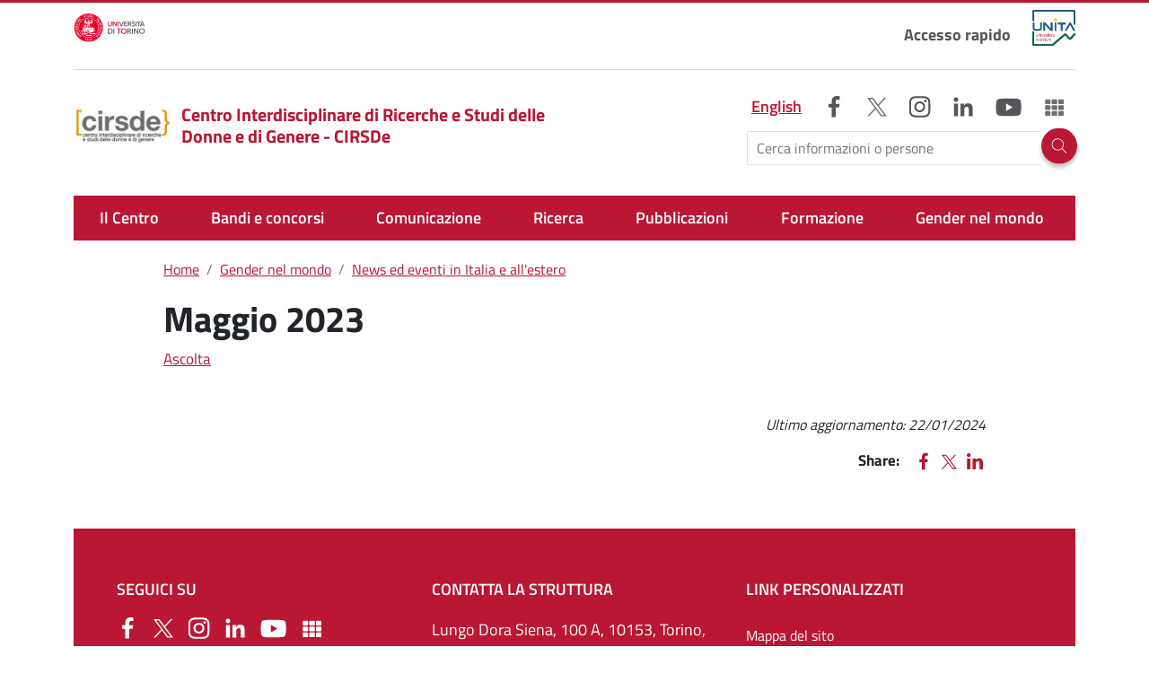

--- FILE ---
content_type: text/html; charset=UTF-8
request_url: https://www.cirsde.unito.it/it/gender-nel-mondo/news-ed-eventi-italia-e-allestero/maggio-2023
body_size: 14944
content:
<!DOCTYPE html>
<html lang="it" dir="ltr" prefix="og: https://ogp.me/ns#">

	<head>
		<meta charset="utf-8" />
<script type="text/plain" id="cookies_matomo" data-cookieconsent="matomo">var _paq = _paq || [];(function(){var u=(("https:" == document.location.protocol) ? "https://ingestion.webanalytics.italia.it/" : "https://ingestion.webanalytics.italia.it/");_paq.push(["setSiteId", "39682"]);_paq.push(["setTrackerUrl", u+"matomo.php"]);_paq.push(["setDoNotTrack", 1]);if (!window.matomo_search_results_active) {_paq.push(["trackPageView"]);}_paq.push(["setIgnoreClasses", ["no-tracking","colorbox"]]);_paq.push(["enableLinkTracking"]);var d=document,g=d.createElement("script"),s=d.getElementsByTagName("script")[0];g.type="text/javascript";g.defer=true;g.async=true;g.src=u+"matomo.js";s.parentNode.insertBefore(g,s);})();</script>
<link rel="canonical" href="http://www.cirsde.unito.it/it/gender-nel-mondo/news-ed-eventi-italia-e-allestero/maggio-2023" />
<link rel="shortlink" href="http://www.cirsde.unito.it/it/node/193" />
<meta property="og:site_name" content="Centro Interdisciplinare di Ricerche e Studi delle Donne e di Genere - CIRSDe" />
<meta property="og:url" content="http://www.cirsde.unito.it/it/gender-nel-mondo/news-ed-eventi-italia-e-allestero/maggio-2023" />
<meta property="og:title" content="Maggio 2023" />
<meta name="Generator" content="Drupal 10 (https://www.drupal.org)" />
<meta name="MobileOptimized" content="width" />
<meta name="HandheldFriendly" content="true" />
<meta name="viewport" content="width=device-width, initial-scale=1, shrink-to-fit=no" />
<meta http-equiv="x-ua-compatible" content="ie=edge" />
<link rel="alternate" hreflang="it" href="http://www.cirsde.unito.it/it/gender-nel-mondo/news-ed-eventi-italia-e-allestero/maggio-2023" />

			<title>Maggio 2023 | Centro Interdisciplinare di Ricerche e Studi delle Donne e di Genere - CIRSDe</title>
			<link rel="apple-touch-icon" sizes="180x180" href="/themes/custom/unito_base/favicon/apple-touch-icon.png">
			<link rel="icon" type="image/png" sizes="32x32" href="/themes/custom/unito_base/favicon/favicon-32x32.png">
			<link rel="icon" type="image/png" sizes="16x16" href="/themes/custom/unito_base/favicon/favicon-16x16.png">
			<link rel="manifest" href="/themes/custom/unito_base/favicon/site.webmanifest">
			<link rel="stylesheet" media="all" href="/sites/c555/files/css/css_enkZqGXN2o1Fg1hG_5CGNAeXbYpiFQHgdleQcNlSKbM.css?delta=0&amp;language=it&amp;theme=unito_fed&amp;include=[base64]" />
<link rel="stylesheet" media="all" href="/sites/c555/files/css/css_k7c4-A-9SFGytBZrGmR7UkTivcgVxgqs7BpK4lr7IqU.css?delta=1&amp;language=it&amp;theme=unito_fed&amp;include=[base64]" />
<link rel="stylesheet" media="all" href="//static.cineca.it/jd/npm/bootstrap@5.2.0/dist/css/bootstrap.min.css" />
<link rel="stylesheet" media="print" href="/sites/c555/files/css/css_5Ttxv2Qg736lDPnBsuP3wXIBp9I3cBIftZyjIl-2PBw.css?delta=3&amp;language=it&amp;theme=unito_fed&amp;include=[base64]" />
<link rel="stylesheet" media="all" href="/sites/c555/files/css/css_odNwVLRqLYx4Q9b9G7EF6PcYOwxe5ODHNd_5TmG2PPY.css?delta=4&amp;language=it&amp;theme=unito_fed&amp;include=[base64]" />

				<script type="application/json" data-drupal-selector="drupal-settings-json">{"path":{"baseUrl":"\/","pathPrefix":"it\/","currentPath":"node\/193","currentPathIsAdmin":false,"isFront":false,"currentLanguage":"it"},"pluralDelimiter":"\u0003","suppressDeprecationErrors":true,"back_to_top":{"back_to_top_button_trigger":100,"back_to_top_speed":1200,"back_to_top_prevent_on_mobile":false,"back_to_top_prevent_in_admin":true,"back_to_top_button_type":"image","back_to_top_button_text":"Back to top"},"matomo":{"disableCookies":false,"trackMailto":true,"trackColorbox":true},"blazy":{"loadInvisible":false,"offset":100,"saveViewportOffsetDelay":50,"validateDelay":25,"container":"","loader":true,"unblazy":false,"visibleClass":false},"blazyIo":{"disconnect":false,"rootMargin":"0px","threshold":[0,0.25,0.5,0.75,1]},"slick":{"regionLabel":"carousel","useGroupRole":true,"instructionsText":"","adaptiveHeight":false,"autoplay":false,"useAutoplayToggleButton":true,"pauseOnHover":true,"pauseOnDotsHover":false,"pauseOnFocus":true,"autoplaySpeed":3000,"arrows":true,"arrowsPlacement":"","downArrow":false,"downArrowTarget":"","downArrowOffset":0,"centerMode":false,"centerPadding":"50px","dots":false,"dotsClass":"slick-dots","draggable":true,"fade":false,"focusOnSelect":false,"infinite":true,"initialSlide":0,"lazyLoad":"ondemand","mouseWheel":false,"randomize":false,"rtl":false,"rows":1,"slidesPerRow":1,"slide":"","slidesToShow":1,"slidesToScroll":1,"speed":500,"swipe":true,"swipeToSlide":false,"edgeFriction":0.35,"touchMove":true,"touchThreshold":5,"useCSS":true,"cssEase":"ease","cssEaseBezier":"","cssEaseOverride":"","useTransform":true,"easing":"linear","variableWidth":false,"vertical":false,"verticalSwiping":false,"waitForAnimate":true},"data":{"extlink":{"extTarget":false,"extTargetAppendNewWindowLabel":"(opens in a new window)","extTargetNoOverride":false,"extNofollow":false,"extTitleNoOverride":false,"extNoreferrer":true,"extFollowNoOverride":false,"extClass":"0","extLabel":"(link is external)","extImgClass":false,"extSubdomains":true,"extExclude":"","extInclude":"","extCssExclude":"","extCssInclude":"","extCssExplicit":"","extAlert":false,"extAlertText":"This link will take you to an external web site. We are not responsible for their content.","extHideIcons":false,"mailtoClass":"0","telClass":"","mailtoLabel":"(link sends email)","telLabel":"(link is a phone number)","extUseFontAwesome":false,"extIconPlacement":"append","extPreventOrphan":true,"extFaLinkClasses":"fa fa-external-link","extFaMailtoClasses":"fa fa-envelope-o","extAdditionalLinkClasses":"","extAdditionalMailtoClasses":"","extAdditionalTelClasses":"","extFaTelClasses":"fa fa-phone","whitelistedDomains":[],"extExcludeNoreferrer":""}},"open_readspeaker":{"rsConf":{"general":{"confirmPolicy":"","cookieLifetime":360000000,"cookieName":"ReadSpeakerSettings","customTransLangs":["ar_ar","da_dk","de_de","el_gr","en","es_es","fi_fi","fr_fr","hu_hu","id_id","it_it","ja_jp","ko_kr","lv_lv","nl_nl","no_nb","pl_pl","pt_br","pt_pt","ro_ro","ru_ru","sv_se","th_th","tr_tr","uk_ua","vi_vn","zh_cn"],"defaultSpeedValue":100,"domain":"readspeaker.com","nativeLanguages":false,"popupCloseTime":2000,"shadowDomSelector":null,"subdomain":"app","syncContainer":"default","saveLangVoice":false,"translatedDisclaimer":false,"skipHiddenContent":false,"labels":{"ignoreSelector":""},"usePost":false},"settings":{"hl":"wordsent","hlicon":"iconon","hlscroll":"scrolloff","hlsent":"#beffd6","hlspeed":"medium","hltext":"#000000","hltoggle":"hlon","hlword":"#a4cbff","kb":{"clicklisten":"shift+KeyH","controlpanel":"shift+KeyC","dictionary":"shift+KeyW","download":"shift+KeyD","enlarge":"shift+KeyE","fontsizeminus":"shift+Slash","fontsizeplus":"shift+Minus","formreading":"shift+KeyF","help":"shift+KeyI","menu":"shift+Digit1","pagemask":"shift+KeyM","pause":"shift+KeyP","play":"shift+KeyL","playerfocus":"shift+KeyK","settings":"shift+KeyS","stop":"shift+KeyX","textmode":"shift+KeyV","translation":"shift+KeyT","readingvoice":"shift+KeyR","detachfocus":"shift+KeyU"}},"ui":{"mobileVertPos":"bottom=40","controlpanel":{"vertical":"bottom","horizontal":"right"},"tools":{"settings":true,"voicesettings":false,"clicklisten":true,"enlarge":true,"formreading":false,"textmode":true,"pagemask":true,"download":true,"help":true,"dictionary":false,"translation":true,"skipbuttons":true,"speedbutton":true,"controlpanel":false}}}},"cookies":{"cookiesjsr":{"config":{"cookie":{"name":"cookiesjsr","expires":15552000000,"domain":"","sameSite":"Lax","secure":false},"library":{"libBasePath":"\/libraries\/cookiesjsr\/dist","libPath":"\/libraries\/cookiesjsr\/dist\/cookiesjsr.min.js","scrollLimit":250},"callback":{"method":"post","url":"\/it\/cookies\/consent\/callback.json","headers":[]},"interface":{"openSettingsHash":"#editCookieSettings","showDenyAll":true,"denyAllOnLayerClose":false,"settingsAsLink":false,"availableLangs":["it","en"],"defaultLang":"it","groupConsent":false,"cookieDocs":true}},"services":{"functional":{"id":"functional","services":[{"key":"functional","type":"functional","name":"Cookie tecnici","info":{"value":"\u003Ctable\u003E\r\n\t\u003Cthead\u003E\r\n\t\t\u003Ctr\u003E\r\n\t\t\t\u003Cth width=\u002215%\u0022\u003ECookie name\u003C\/th\u003E\r\n\t\t\t\u003Cth width=\u002215%\u0022\u003EDefault expiration time\u003C\/th\u003E\r\n\t\t\t\u003Cth\u003EDescription\u003C\/th\u003E\r\n\t\t\u003C\/tr\u003E\r\n\t\u003C\/thead\u003E\r\n\t\u003Ctbody\u003E\r\n\t\t\u003Ctr\u003E\r\n\t\t\t\u003Ctd\u003E\u003Ccode dir=\u0022ltr\u0022 translate=\u0022no\u0022\u003ESSESS\u0026lt;ID\u0026gt;\u003C\/code\u003E\u003C\/td\u003E\r\n\t\t\t\u003Ctd\u003E1 month\u003C\/td\u003E\r\n\t\t\t\u003Ctd\u003EIf you are logged in to this website, a session cookie is required to identify and connect your browser to your user account in the server backend of this website.\u003C\/td\u003E\r\n\t\t\u003C\/tr\u003E\r\n\t\t\u003Ctr\u003E\r\n\t\t\t\u003Ctd\u003E\u003Ccode dir=\u0022ltr\u0022 translate=\u0022no\u0022\u003Ecookiesjsr\u003C\/code\u003E\u003C\/td\u003E\r\n\t\t\t\u003Ctd\u003E1 year\u003C\/td\u003E\r\n\t\t\t\u003Ctd\u003EWhen you visited this website for the first time, you were asked for your permission to use several services (including those from third parties) that require data to be saved in your browser (cookies, local storage). Your decisions about each service (allow, deny) are stored in this cookie and are reused each time you visit this website.\u003C\/td\u003E\r\n\t\t\u003C\/tr\u003E\r\n\t\u003C\/tbody\u003E\r\n\u003C\/table\u003E\r\n","format":"full_html"},"uri":"","needConsent":false}],"weight":1},"tracking":{"id":"tracking","services":[{"key":"matomo","type":"tracking","name":"Matomo Analytics","info":{"value":"","format":"full_html"},"uri":"","needConsent":true}],"weight":10},"video":{"id":"video","services":[{"key":"video","type":"video","name":"Video","info":{"value":"","format":"full_html"},"uri":"","needConsent":true}],"weight":40}},"translation":{"_core":{"default_config_hash":"flYRAupEQ2MVTbSgFmi4eXuJEIbqW48eLoYK37YarQE"},"langcode":"it","bannerText":"Questo sito utilizza cookie tecnici e di profilazione, propri e di terze parti, per garantire la corretta navigazione, analizzare il traffico e misurare l\u0027efficacia delle attivit\u00e0 di comunicazione istituzionale. Se prosegui la navigazione o clicchi su \u0022Accetta tutti i cookie\u0022 ne acconsenti l\u0027utilizzo, oppure puoi personalizzare la scelta salvando le tue preferenze e scegliendo quali cookie attivare. Per maggiori informazioni e per sapere come gestirli clicca sul bottone \u0022Impostazioni\u0022","privacyPolicy":"Privacy","privacyUri":"https:\/\/www.unito.it\/privacy","imprint":"","imprintUri":"","cookieDocs":"Documentazione dei cookie","cookieDocsUri":"\/cookies\/documentation","officialWebsite":"Official website","denyAll":"Nega tutti","alwaysActive":"Sempre Attivo","settings":"Impostazione dei cookie","acceptAll":"Accetta tutto","requiredCookies":"Cookie necessari","cookieSettings":"Impostazione dei cookie","close":"Chiudi","readMore":"Leggi tutto","allowed":"Permesso","denied":"Negato","settingsAllServices":"Impostazioni per tutti i servizi di cookie","saveSettings":"Salva","default_langcode":"en","disclaimerText":"All cookie information is subject to change by the service providers. We update this information regularly.","disclaimerTextPosition":"above","processorDetailsLabel":"Processor Company Details","processorLabel":"Company","processorWebsiteUrlLabel":"Company Website","processorPrivacyPolicyUrlLabel":"Company Privacy Policy","processorCookiePolicyUrlLabel":"Company Cookie Policy","processorContactLabel":"Data Protection Contact Details","placeholderAcceptAllText":"Accetta tutti i cookie","functional":{"title":"Cosa sono i Cookies?","details":"I cookie sono piccoli file di testo che il Sito invia al terminale dell\u0027utente, ove vengono memorizzati per poi essere ritrasmessi al sito alla visita successiva. I cookie delle c.d. \u0022terze parti\u0022 vengono, invece, impostati da un sito web diverso da quello che l\u2019utente sta visitando. Questo perch\u00e9 su ogni sito possono essere presenti elementi (immagini, mappe, suoni, specifici link a pagine web di altri domini, ecc.) che risiedono su server diversi da quello del sito visitato."},"tracking":{"title":"Cookie di tracciamento","details":"L\u0027utilizzo dei cookie di tracciamento in forma anonima consente la raccolta dei dati in merito alla navigazione delle pagine di questo sito web. In questa maniera ci aiuti a migliorare l\u0027esperienza utente del sito web."},"video":{"title":"Video","details":"I servizi di condivisione video aiutano il sito ad essere maggiormente fruibile e aumentano la visibilit\u00e0."}}},"cookiesTexts":{"_core":{"default_config_hash":"flYRAupEQ2MVTbSgFmi4eXuJEIbqW48eLoYK37YarQE"},"langcode":"it","bannerText":"Questo sito utilizza cookie tecnici e di profilazione, propri e di terze parti, per garantire la corretta navigazione, analizzare il traffico e misurare l\u0027efficacia delle attivit\u00e0 di comunicazione istituzionale. Se prosegui la navigazione o clicchi su \u0022Accetta tutti i cookie\u0022 ne acconsenti l\u0027utilizzo, oppure puoi personalizzare la scelta salvando le tue preferenze e scegliendo quali cookie attivare. Per maggiori informazioni e per sapere come gestirli clicca sul bottone \u0022Impostazioni\u0022","privacyPolicy":"Privacy","privacyUri":"https:\/\/www.unito.it\/privacy","imprint":"","imprintUri":"","cookieDocs":"Documentazione dei cookie","cookieDocsUri":"\/cookies\/documentation","officialWebsite":"Official website","denyAll":"Nega tutti","alwaysActive":"Sempre Attivo","settings":"Impostazione dei cookie","acceptAll":"Accetta tutto","requiredCookies":"Cookie necessari","cookieSettings":"Impostazione dei cookie","close":"Chiudi","readMore":"Leggi tutto","allowed":"Permesso","denied":"Negato","settingsAllServices":"Impostazioni per tutti i servizi di cookie","saveSettings":"Salva","default_langcode":"en","disclaimerText":"All cookie information is subject to change by the service providers. We update this information regularly.","disclaimerTextPosition":"above","processorDetailsLabel":"Processor Company Details","processorLabel":"Company","processorWebsiteUrlLabel":"Company Website","processorPrivacyPolicyUrlLabel":"Company Privacy Policy","processorCookiePolicyUrlLabel":"Company Cookie Policy","processorContactLabel":"Data Protection Contact Details","placeholderAcceptAllText":"Accetta tutti i cookie"},"services":{"functional":{"uuid":"192fc67f-69e3-4c7f-9b99-f1eabea5b70c","langcode":"it","status":true,"dependencies":[],"_core":{"default_config_hash":"aXU9cpaIiFuU5HPctWZFIxv3pX4wrkB4eQolmdQ0q1Y"},"id":"functional","label":"Cookie tecnici","group":"functional","info":{"value":"\u003Ctable\u003E\r\n\t\u003Cthead\u003E\r\n\t\t\u003Ctr\u003E\r\n\t\t\t\u003Cth width=\u002215%\u0022\u003ECookie name\u003C\/th\u003E\r\n\t\t\t\u003Cth width=\u002215%\u0022\u003EDefault expiration time\u003C\/th\u003E\r\n\t\t\t\u003Cth\u003EDescription\u003C\/th\u003E\r\n\t\t\u003C\/tr\u003E\r\n\t\u003C\/thead\u003E\r\n\t\u003Ctbody\u003E\r\n\t\t\u003Ctr\u003E\r\n\t\t\t\u003Ctd\u003E\u003Ccode dir=\u0022ltr\u0022 translate=\u0022no\u0022\u003ESSESS\u0026lt;ID\u0026gt;\u003C\/code\u003E\u003C\/td\u003E\r\n\t\t\t\u003Ctd\u003E1 month\u003C\/td\u003E\r\n\t\t\t\u003Ctd\u003EIf you are logged in to this website, a session cookie is required to identify and connect your browser to your user account in the server backend of this website.\u003C\/td\u003E\r\n\t\t\u003C\/tr\u003E\r\n\t\t\u003Ctr\u003E\r\n\t\t\t\u003Ctd\u003E\u003Ccode dir=\u0022ltr\u0022 translate=\u0022no\u0022\u003Ecookiesjsr\u003C\/code\u003E\u003C\/td\u003E\r\n\t\t\t\u003Ctd\u003E1 year\u003C\/td\u003E\r\n\t\t\t\u003Ctd\u003EWhen you visited this website for the first time, you were asked for your permission to use several services (including those from third parties) that require data to be saved in your browser (cookies, local storage). Your decisions about each service (allow, deny) are stored in this cookie and are reused each time you visit this website.\u003C\/td\u003E\r\n\t\t\u003C\/tr\u003E\r\n\t\u003C\/tbody\u003E\r\n\u003C\/table\u003E\r\n","format":"full_html"},"consentRequired":false,"purpose":"Essential functional cookies to provide general functionality","processor":"","processorContact":"","processorUrl":"","processorPrivacyPolicyUrl":"","processorCookiePolicyUrl":"","placeholderMainText":"Questo contenuto \u00e8 bloccato perch\u00e9 i cookie funzionali richiesti non sono stati accettati.","placeholderAcceptText":"Accetta solo i cookie funzionali richiesti."},"matomo":{"uuid":"0cf8c554-174b-4ce4-8219-5bf9bae9043c","langcode":"it","status":true,"dependencies":{"enforced":{"module":["cookies_matomo"]}},"_core":{"default_config_hash":"tEnhnulT7yRlWGG3xR7CgXl5fWI1fU9-1pXhs4UyNrU"},"id":"matomo","label":"Matomo Analytics","group":"tracking","info":{"value":"","format":"full_html"},"consentRequired":true,"purpose":"","processor":"","processorContact":"","processorUrl":"","processorPrivacyPolicyUrl":"","processorCookiePolicyUrl":"","placeholderMainText":"Questo contenuto \u00e8 bloccato perch\u00e9 i cookie Matomo Analytics non sono stati accettati.","placeholderAcceptText":"Accetta solo i cookie Matomo Analytics."},"video":{"uuid":"df0d1ab9-52eb-4e39-9de8-c44d224e776c","langcode":"it","status":true,"dependencies":{"enforced":{"module":["cookies_video"]}},"_core":{"default_config_hash":"pghHUXZjnP-I_I5HJI3eijDhppY6ReHPRm-HMMQd3tc"},"id":"video","label":"Video","group":"video","info":{"value":"","format":"full_html"},"consentRequired":true,"purpose":"","processor":"","processorContact":"","processorUrl":"","processorPrivacyPolicyUrl":"","processorCookiePolicyUrl":"https:\/\/policies.google.com\/privacy","placeholderMainText":"Questo contenuto \u00e8 bloccato perch\u00e9 i cookie video non sono stati accettati.","placeholderAcceptText":"Accetta solo i cookie video."}},"groups":{"functional":{"uuid":"b4296caf-766b-4623-92ca-a9ca6b97ed4e","langcode":"it","status":true,"dependencies":[],"_core":{"default_config_hash":"Mie1FkNImdNTUZ9XqBDZs_hO7EdJgz9RiGYd6fcJCFQ"},"id":"functional","label":"Functional","weight":1,"title":"Cosa sono i Cookies?","details":"I cookie sono piccoli file di testo che il Sito invia al terminale dell\u0027utente, ove vengono memorizzati per poi essere ritrasmessi al sito alla visita successiva. I cookie delle c.d. \u0022terze parti\u0022 vengono, invece, impostati da un sito web diverso da quello che l\u2019utente sta visitando. Questo perch\u00e9 su ogni sito possono essere presenti elementi (immagini, mappe, suoni, specifici link a pagine web di altri domini, ecc.) che risiedono su server diversi da quello del sito visitato."},"marketing":{"uuid":"97961f4d-fd64-49d3-b563-f755b4341d0d","langcode":"it","status":true,"dependencies":[],"_core":{"default_config_hash":"t1WTmQs5QC-omTnOxgbHYj-10tsFTlh1jozVAp8FTLM"},"id":"marketing","label":"Marketing","weight":20,"title":"Marketing","details":"Customer communication and marketing tools."},"performance":{"uuid":"757a94ab-f1c6-4a1d-942a-c0ac17acdf1c","langcode":"it","status":true,"dependencies":[],"_core":{"default_config_hash":"aJnfJDYw_I3QlA6WhcRITQlmqAT97FZKty19Bo3c-u4"},"id":"performance","label":"Performance","weight":30,"title":"Performance Cookies","details":"Performance cookies collect aggregated information about how our website is used. The purpose of this is to improve its attractiveness, content and functionality. These cookies help us to determine whether, how often and for how long particular sub-pages of our website are accessed and which content users are particularly interested in. Search terms, country, region and (where applicable) the city from which the website is accessed are also recorded, as is the proportion of mobile devices that are used to access the website. We use this information to compile statistical reports that help us tailor the content of our website to your needs and optimize our offer."},"social":{"uuid":"850708cd-b5a7-4c66-be27-81339232c16c","langcode":"it","status":true,"dependencies":[],"_core":{"default_config_hash":"ts1F3PAMjyV8X0i7qGIg17ZEWOeD_lZ6PVM-WWjWsEs"},"id":"social","label":"Social Plugins","weight":20,"title":"Social Plugins","details":"Comments managers facilitate the filing of comments and fight against spam."},"tracking":{"uuid":"928bd136-5a6f-4855-8e20-78d6684bb2a9","langcode":"it","status":true,"dependencies":[],"_core":{"default_config_hash":"f97kcA5rAjhgPzhk-86vjRo8Dsy1aO6R6Unl5DKdf0Y"},"id":"tracking","label":"Tracking","weight":10,"title":"Cookie di tracciamento","details":"L\u0027utilizzo dei cookie di tracciamento in forma anonima consente la raccolta dei dati in merito alla navigazione delle pagine di questo sito web. In questa maniera ci aiuti a migliorare l\u0027esperienza utente del sito web."},"video":{"uuid":"d59f3a88-1d2d-4a44-b710-cd9eb6da867e","langcode":"it","status":true,"dependencies":[],"_core":{"default_config_hash":"i8pMwFODMaMWlLwQUgsL_q0_3WkLMguDZyllsrQZ0BQ"},"id":"video","label":"Videos","weight":40,"title":"Video","details":"I servizi di condivisione video aiutano il sito ad essere maggiormente fruibile e aumentano la visibilit\u00e0."}}},"user":{"uid":0,"permissionsHash":"8230d2792400f3245a7a1b7520edee936bbcdf6c0b5d47d904afe32f0db933d4"}}</script>
<script src="/sites/c555/files/js/js_AI1pojAL4bRlPE8rQIx259vlej3-LTj_urK-IImsym4.js?scope=header&amp;delta=0&amp;language=it&amp;theme=unito_fed&amp;include=[base64]"></script>
<script src="/modules/contrib/cookies/js/cookiesjsr.conf.js?v=10.4.3" defer></script>
<script src="/libraries/cookiesjsr/dist/cookiesjsr-preloader.min.js?v=10.4.3" defer></script>
</head>
				<body class="layout-no-sidebars page-node-193 site-c555 amaranto path-node node--type-page">
					<a href="#content" class="visually-hidden-focusable">
						Salta al contenuto principale
					</a>
					
					  <div class="dialog-off-canvas-main-canvas" data-off-canvas-main-canvas>
    
<div id="page-wrapper">
  <div id="page">
    <header id="header" class="header" role="banner" aria-label="Intestazione del sito">
                        <div class="region-top-header-mobile__container container-fluid container-md">
              <section class="d-lg-none region region-top-header-mobile">
    <div id="block-unito-fed-dropdownlanguage" class="d-lg-none block block-dropdown-language block-dropdown-languagelanguage-interface">
  
    
      <div class="content">
      <fieldset class="js-form-item form-item js-form-wrapper form-wrapper mb-3">
      <legend>
    <span class="fieldset-legend">Switch Language</span>
  </legend>
  <div class="fieldset-wrapper">
            

  <div class="dropbutton-wrapper"><div class="dropbutton-widget"><nav class="nav links-inline" role="navigation" aria-label="Language selection menu"><div class="lang-wrapper position-absolute"><div class="dropdown"><button class="btn dropdown-toggle" type="button" id="languageBtn" data-bs-toggle="dropdown" aria-expanded="false"><span class="language-link active-language">ITA</span></button><ul class="clearfix dropdown-menu" aria-labelledby="languageBtn"><li class="en"><a href="/en/node/193" class="language-link" hreflang="en">ENG</a></li></ul></div></div></nav></div></div>
          </div>
</fieldset>

    </div>
  </div>


		<nav role="navigation" aria-label="Accesso rapido"  id="block-unito-fed-accessorapido-2" class="navbar-expand d-lg-none block block-menu navigation menu--accesso-rapido">
				

							
              <ul class="clearfix nav navbar-nav">
                    <li class="nav-item">
                          <button class="btn--reset nav-link nav-link-" type="button">Accesso rapido</button>
              </li>
        </ul>
  


			</nav>
<div id="block-unito-fed-cercabtn" class="block-content-basic block block-block-content block-block-contentf53f4003-9679-4857-8862-43b4070ae81f">
  
    
      <div class="content">
      
            <div class="clearfix text-formatted field field--name-body field--type-text-with-summary field--label-hidden field__item"><div class="search" id="block-cerca"><button class="btn modal-btn white" data-bs-target="#ModalCenter" data-bs-toggle="modal" title="Search" type="button"><img alt="Search" class="search__icon" data-entity-type data-entity-uuid src="/themes/custom/unito_base/images/icons/icon--search--mobile.svg"></button></div></div>
      
    </div>
  </div>

  </section>

          </div>
                        <section class="region region-top-header-modale">
    <div id="block-unito-fed-cercamodale" class="block-content-basic block block-block-content block-block-content26491152-886c-4f95-b85c-c73f3085587a">
  
    
      <div class="content">
      
            <div class="clearfix text-formatted field field--name-body field--type-text-with-summary field--label-hidden field__item"><div class="modal modal-search fade" aria-labelledby="ModalCenterTitle" aria-modal="true" id="ModalCenter" role="dialog" tabindex="-1"><div class="modal-dialog"><div class="modal-content container"><div class="modal-header"><span class="modal-title visually-hidden" id="ModalCenterTitle">Search</span><button class="btn-close white" aria-label="Close" data-bs-dismiss="modal" type="button"></button></div><div class="modal-body"><form class="search-form search-block-form form-row" accept-charset="UTF-8" action="/it/search/google" id="search-block-form-modal" method="get"><div class="flex-grow-1"><label class="visually-hidden" for="edit-keys">field Search</label> <input class="form-search form-control" data-drupal-selector="edit-keys" id="edit-keys-modal" maxlength="128" name="keys" placeholder="Search" size="15" title="Insert terms to search." type="search" value></div><div class="form-actions js-form-wrapper form-wrapper" data-drupal-selector="edit-actions" id="edit-actions-modal"><button class="button js-form-submit form-submit btn" data-drupal-selector="edit-submit" id="edit-submit-modal" type="submit" value="Search"><img alt="Search" class="search__icon" data-entity-type data-entity-uuid src="/themes/custom/unito_base/images/icons/icon--search--mobile.svg"></button></div></form></div><p>&nbsp;</p></div></div></div></div>
      
    </div>
  </div>

  </section>

                    
          <div class="navbar" id="navbar-top">
                    <div class="container">
                          <section class="navbar-expand d-none d-lg-flex region region-top-header">
    <div id="block-unito-fed-logounitoportale" class="block-content-basic block block-block-content block-block-contenta41ca69d-ba44-4b21-a832-65c4938424b4">
  
    
      <div class="content">
      
            <div class="clearfix text-formatted field field--name-body field--type-text-with-summary field--label-hidden field__item"><p><a class="logo-unito d-block" href="https://www.unito.it"><img alt="logo unito" class="logo-unito__img" data-entity-type data-entity-uuid height="32" src="/themes/custom/unito_base/images/logo_unito.svg" title="Vai al portale di Unito" width="80" loading="lazy"></a></p>
</div>
      
    </div>
  </div>


		<nav role="navigation" aria-label="Accesso rapido"  id="block-unito-fed-accessorapido" class="menu--accesso-rapido block block-menu navigation">
				

							
              <ul class="clearfix nav navbar-nav">
                    <li class="nav-item">
                          <button class="btn--reset nav-link nav-link-" type="button">Accesso rapido</button>
              </li>
        </ul>
  


			</nav>
<div id="block-unito-fed-logounita" class="block-content-basic block block-block-content block-block-contentffc302b0-3d04-411f-b85e-1b3e407efc79">
  
    
      <div class="content">
      
            <div class="clearfix text-formatted field field--name-body field--type-text-with-summary field--label-hidden field__item"><p><a class="loga-unita d-block" href="https://univ-unita.eu/Sites/"><img alt="logo unita" class="logo-unita__img" data-entity-type data-entity-uuid height="40" src="/themes/custom/unito_base/images/logo_unita.png" title="Vai al portale di Unita" width="48" loading="lazy"> </a></p>
</div>
      
    </div>
  </div>
<div id="block-cookiesui" class="block block-cookies block-cookies-ui-block">
  
    
      <div class="content">
        
<div id="cookiesjsr"></div>

    </div>
  </div>

  </section>

                    </div>
                    </div>
        
                  <div class="navbar" id="header-middle">
            <div class="container">    
                <div class="d-grid header--middle">
                  	<a href="/it" title="Home" rel="home" class="navbar-brand">
					<img src="/sites/c555/files/cirsde95x127.jpg" alt="Home" class="img-fluid d-inline-block align-top" width="110" height="110"/>
				Centro Interdisciplinare di Ricerche e Studi delle Donne e di Genere - CIRSDe
	</a>
<div class="language-switcher-language-url block block-language block-language-blocklanguage-interface" id="block-unito-fed-selettorelingua" role="navigation">
  
    
      <div class="content">
      

  <nav class="links nav links-inline"><span data-drupal-link-system-path="node/193" class="it nav-link is-active" aria-current="page"><a href="/it/gender-nel-mondo/news-ed-eventi-italia-e-allestero/maggio-2023" class="language-link is-active" hreflang="it" data-drupal-link-system-path="node/193" aria-current="page">Italiano</a></span><span data-drupal-link-system-path="node/193" class="en nav-link is-active" aria-current="page"><a href="/en/node/193" class="language-link" hreflang="en" data-drupal-link-system-path="node/193">English</a></span></nav>

    </div>
  </div>


		<nav role="navigation" aria-label="Social"  id="block-unito-fed-social" class="block block-menu navigation menu--social">
				

							
							<ul class="clearfix nav">
																	<li class="nav-item">
						
												
						<a href="https://www.facebook.com/cirsde"  class="nav-link" title="Facebook">
							<i class="social-icon social-icon--facebook" aria-hidden="true"></i>
							<span class="visually-hidden">
								Facebook
							</span>
						</a>


											</li>
														<li class="nav-item">
						
												
						<a href="https://twitter.com/cirsde"  class="nav-link" title="X">
							<i class="social-icon social-icon--x" aria-hidden="true"></i>
							<span class="visually-hidden">
								X
							</span>
						</a>


											</li>
														<li class="nav-item">
						
												
						<a href="https://www.instagram.com/cirsde/"  class="nav-link" title="Instagram">
							<i class="social-icon social-icon--instagram" aria-hidden="true"></i>
							<span class="visually-hidden">
								Instagram
							</span>
						</a>


											</li>
														<li class="nav-item">
						
												
						<a href="https://www.linkedin.com/school/universita-degli-studi-di-torino/"  class="nav-link" title="LinkedIn">
							<i class="social-icon social-icon--linkedin" aria-hidden="true"></i>
							<span class="visually-hidden">
								LinkedIn
							</span>
						</a>


											</li>
														<li class="nav-item">
						
												
						<a href="https://www.youtube.com/unitoyou"  class="nav-link" title="YouTube">
							<i class="social-icon social-icon--youtube" aria-hidden="true"></i>
							<span class="visually-hidden">
								YouTube
							</span>
						</a>


											</li>
														<li class="nav-item">
						
												
						<a href="https://www.unito.it/unito-comunica/social-e-multimedia"  class="nav-link" title="Altri social">
							<i class="social-icon social-icon--multi" aria-hidden="true"></i>
							<span class="visually-hidden">
								Altri social
							</span>
						</a>


											</li>
							</ul>
			


			</nav>

<div class="search-block-form google-cse search block block-search block-search-form-block" data-drupal-selector="search-block-form" id="block-unito-fed-formdiricerca">
	
	

			<form action="/it/search/google" method="get" id="search-desktop" accept-charset="UTF-8" class="search search--desktop" role="search">
			<div class="search__field w-100">
				<label for="edit-keys--desktop" class="search__label visually-hidden">
					Cerca
				</label>
				<input title="Enter the terms to search for" data-drupal-selector="edit-keys--desktop" type="search" id="edit-keys--desktop" name="keys" placeholder="Cerca informazioni o persone" size="15" maxlength="128" class="search__input w-100">
			</div>

			<div data-drupal-selector="edit-actions-desktop" class="search__action" id="edit-actions-desktop">
				<button data-drupal-selector="edit-submit-desktop" type="submit" id="edit-submit-desktop" value="Cerca" class="search__btn">
					<span class="visually-hidden">
						Run the search
					</span>
				</button>
			</div>
		</form>
	</div>






              </div>
            </div>
          </div>
        
                  <div class="navbar navbar-expand-lg" id="navbar-main">
            <div class="container">
                
<nav role="navigation" aria-label="Main navigation"  id="block-unito-fed-main-menu" class="block block-menu navigation menu--main">
	
	

	<button class="navbar-toggler btn-hamburger collapsed" type="button" data-bs-toggle="collapse" data-bs-target="#CollapsingNavbar" aria-controls="CollapsingNavbar" aria-expanded="true" aria-label="Main menu">
		<span class="hamburger-box">
			<span class="hamburger-inner"></span>
		</span>
	</button>
	<div class="collapse navbar-collapse justify-content-end" id="CollapsingNavbar">
							


							<ul data-region="primary_menu" class="clearfix nav navbar-nav">
																	<li class="nav-item menu-item--expanded dropdown">
																			<a href="/it/il-centro" class="nav-link dropdown-toggle nav-link--it-il-centro" data-drupal-link-system-path="node/5">Il Centro</a>
							<button class="btn btn--reset" data-bs-toggle="dropdown" aria-expanded="false" aria-haspopup="true" title="Expand">
								<span class="visually-hidden">
									Expand
									Il Centro
								</span>
							</button>
															<ul class="dropdown-menu">
																		<li class="dropdown-item">
																			<a href="/it/il-centro/la-storia" class="nav-link--it-il-centro-la-storia" data-drupal-link-system-path="node/13">La Storia</a>
											</li>
														<li class="dropdown-item">
																			<a href="/it/il-centro/come-contattarci" class="nav-link--it-il-centro-come-contattarci" data-drupal-link-system-path="node/14">Come contattarci</a>
											</li>
														<li class="dropdown-item">
																			<a href="/it/il-centro/biblioteca" class="nav-link--it-il-centro-biblioteca" data-drupal-link-system-path="node/15">Biblioteca</a>
											</li>
														<li class="dropdown-item">
																			<a href="/it/il-centro/organizzazione" class="nav-link--it-il-centro-organizzazione" data-drupal-link-system-path="node/16">Organizzazione</a>
											</li>
														<li class="dropdown-item">
																			<a href="/it/il-centro/regolamenti" class="nav-link--it-il-centro-regolamenti" data-drupal-link-system-path="node/17">Regolamenti</a>
											</li>
														<li class="dropdown-item">
																			<a href="/it/il-centro/partners" class="nav-link--it-il-centro-partners" data-drupal-link-system-path="node/18">Partners</a>
											</li>
														<li class="dropdown-item">
																			<a href="/it/node/19" class="nav-link--it-node-19" data-drupal-link-system-path="node/19">Gallerie fotografiche</a>
											</li>
														<li class="dropdown-item">
																			<a href="/it/avvisi" class="nav-link--it-avvisi" data-drupal-link-system-path="avvisi">Avvisi</a>
											</li>
														<li class="dropdown-item">
																			<a href="/it/eventi" class="nav-link--it-eventi" data-drupal-link-system-path="eventi">Eventi</a>
											</li>
														<li class="dropdown-item">
																			<a href="/it/node/22" class="nav-link--it-node-22" data-drupal-link-system-path="node/22">Feeds RSS</a>
											</li>
							</ul>
			
											</li>
														<li class="nav-item menu-item--expanded dropdown">
																			<a href="/it/node/6" class="nav-link dropdown-toggle nav-link--it-node-6" data-drupal-link-system-path="node/6">Bandi e concorsi</a>
							<button class="btn btn--reset" data-bs-toggle="dropdown" aria-expanded="false" aria-haspopup="true" title="Expand">
								<span class="visually-hidden">
									Expand
									Bandi e concorsi
								</span>
							</button>
															<ul class="dropdown-menu">
																		<li class="dropdown-item">
																			<a href="/it/bandi-e-concorsi/bandi" class="nav-link--it-bandi-e-concorsi-bandi" data-drupal-link-system-path="node/26">Bandi</a>
											</li>
														<li class="dropdown-item">
																			<a href="/it/node/27" class="nav-link--it-node-27" data-drupal-link-system-path="node/27">Avvisi al personale</a>
											</li>
							</ul>
			
											</li>
														<li class="nav-item menu-item--expanded dropdown">
																			<a href="/it/node/7" class="nav-link dropdown-toggle nav-link--it-node-7" data-drupal-link-system-path="node/7">Comunicazione</a>
							<button class="btn btn--reset" data-bs-toggle="dropdown" aria-expanded="false" aria-haspopup="true" title="Expand">
								<span class="visually-hidden">
									Expand
									Comunicazione
								</span>
							</button>
															<ul class="dropdown-menu">
																		<li class="dropdown-item">
																			<a href="/it/comunicazione/iscrizione-mailing-list-cirsde" class="nav-link--it-comunicazione-iscrizione-mailing-list-cirsde" data-drupal-link-system-path="node/246">Iscrizione mailing list CIRSDe</a>
											</li>
														<li class="dropdown-item menu-item--collapsed">
																			<a href="/it/comunicazione/comunicati-stampa" class="nav-link--it-comunicazione-comunicati-stampa" data-drupal-link-system-path="node/30">Comunicati stampa</a>
											</li>
														<li class="dropdown-item">
																			<a href="/it/rassegna-stampa" class="nav-link--it-rassegna-stampa" data-drupal-link-system-path="rassegna-stampa">Rassegna stampa</a>
											</li>
														<li class="dropdown-item">
																			<a href="/it/comunicazione/convegni-e-video" class="nav-link--it-comunicazione-convegni-e-video" data-drupal-link-system-path="node/32">Convegni e video</a>
											</li>
														<li class="dropdown-item">
																			<a href="/it/comunicazione/linee-guida-di-unito-lequilibrio-di-genere-nei-convegni" class="nav-link--it-comunicazione-linee-guida-di-unito-lequilibrio-di-genere-nei-convegni" data-drupal-link-system-path="node/33">Linee Guida UniTo equilibrio di genere convegni</a>
											</li>
														<li class="dropdown-item">
																			<a href="/it/comunicazione/bilancio-di-genere-e-gep" class="nav-link--it-comunicazione-bilancio-di-genere-e-gep" data-drupal-link-system-path="node/34">Bilancio di Genere e GEP</a>
											</li>
														<li class="dropdown-item">
																			<a href="/it/comunicazione/linee-guida-patrocinio-e-contributo-economico" class="nav-link--it-comunicazione-linee-guida-patrocinio-e-contributo-economico" data-drupal-link-system-path="node/36">Linee guida patrocinio e contributo economico</a>
											</li>
							</ul>
			
											</li>
														<li class="nav-item menu-item--expanded dropdown">
																			<a href="/it/ricerca" class="nav-link dropdown-toggle nav-link--it-ricerca" data-drupal-link-system-path="node/8">Ricerca</a>
							<button class="btn btn--reset" data-bs-toggle="dropdown" aria-expanded="false" aria-haspopup="true" title="Expand">
								<span class="visually-hidden">
									Expand
									Ricerca
								</span>
							</button>
															<ul class="dropdown-menu">
																		<li class="dropdown-item menu-item--collapsed">
																			<a href="/it/ricerca/progetti-di-ricerca" class="nav-link--it-ricerca-progetti-di-ricerca" data-drupal-link-system-path="node/37">Progetti di ricerca</a>
											</li>
							</ul>
			
											</li>
														<li class="nav-item menu-item--expanded dropdown">
																			<a href="/it/pubblicazioni" class="nav-link dropdown-toggle nav-link--it-pubblicazioni" data-drupal-link-system-path="node/9">Pubblicazioni</a>
							<button class="btn btn--reset" data-bs-toggle="dropdown" aria-expanded="false" aria-haspopup="true" title="Expand">
								<span class="visually-hidden">
									Expand
									Pubblicazioni
								</span>
							</button>
															<ul class="dropdown-menu">
																		<li class="dropdown-item menu-item--collapsed">
																			<a href="/it/pubblicazioni/studi-di-genere-quaderni-di-donne-ricerca" class="nav-link--it-pubblicazioni-studi-di-genere-quaderni-di-donne-ricerca" data-drupal-link-system-path="node/130">Studi di Genere. Quaderni di Donne &amp; Ricerca</a>
											</li>
														<li class="dropdown-item menu-item--collapsed">
																			<a href="/it/pubblicazioni/studi-di-genere-convegni" class="nav-link--it-pubblicazioni-studi-di-genere-convegni" data-drupal-link-system-path="node/131">Studi di Genere. Convegni</a>
											</li>
														<li class="dropdown-item">
																			<a href="/it/pubblicazioni/comitato-di-redazione-e-referee" class="nav-link--it-pubblicazioni-comitato-di-redazione-e-referee" data-drupal-link-system-path="node/133">Comitato di redazione e referee</a>
											</li>
														<li class="dropdown-item menu-item--collapsed">
																			<a href="/it/pubblicazioni/archivio-pubblicazioni" class="nav-link--it-pubblicazioni-archivio-pubblicazioni" data-drupal-link-system-path="node/134">Archivio pubblicazioni</a>
											</li>
														<li class="dropdown-item menu-item--collapsed">
																			<a href="/it/pubblicazioni/relazioni-e-rapporti-di-ricerca" class="nav-link--it-pubblicazioni-relazioni-e-rapporti-di-ricerca" data-drupal-link-system-path="node/135">Relazioni e rapporti di ricerca</a>
											</li>
														<li class="dropdown-item menu-item--collapsed">
																			<a href="/it/pubblicazioni/podcast-femminista-si-diventa" class="nav-link--it-pubblicazioni-podcast-femminista-si-diventa" data-drupal-link-system-path="node/256">Podcast Femminista si diventa!</a>
											</li>
							</ul>
			
											</li>
														<li class="nav-item menu-item--expanded dropdown">
																			<a href="/it/formazione" class="nav-link dropdown-toggle nav-link--it-formazione" data-drupal-link-system-path="node/10">Formazione</a>
							<button class="btn btn--reset" data-bs-toggle="dropdown" aria-expanded="false" aria-haspopup="true" title="Expand">
								<span class="visually-hidden">
									Expand
									Formazione
								</span>
							</button>
															<ul class="dropdown-menu">
																		<li class="dropdown-item">
																			<a href="/it/formazione/laboratorio-studi-di-genere-202526-triennali" class="nav-link--it-formazione-laboratorio-studi-di-genere-202526-triennali" data-drupal-link-system-path="node/445">Laboratorio Studi di Genere 2025/26 - Triennali</a>
											</li>
														<li class="dropdown-item">
																			<a href="/it/formazione/la-violenza-maschile-contro-le-donne-20252026" class="nav-link--it-formazione-la-violenza-maschile-contro-le-donne-20252026" data-drupal-link-system-path="node/446">Violenza maschile contro le donne 2025/2026</a>
											</li>
														<li class="dropdown-item">
																			<a href="/it/formazione/queer-studies" class="nav-link--it-formazione-queer-studies" data-drupal-link-system-path="node/304">Queer Studies</a>
											</li>
														<li class="dropdown-item menu-item--collapsed">
																			<a href="/it/formazione/edizioni-precedenti-del-laboratorio" class="nav-link--it-formazione-edizioni-precedenti-del-laboratorio" data-drupal-link-system-path="node/58">Edizioni precedenti del laboratorio</a>
											</li>
														<li class="dropdown-item">
																			<a href="/it/formazione/corso-line-multimediale-gli-studi-di-genere-metodi-e-linguaggi" class="nav-link--it-formazione-corso-line-multimediale-gli-studi-di-genere-metodi-e-linguaggi" data-drupal-link-system-path="node/59">Corso on-line multimediale &quot;Gli studi di genere: metodi e linguaggi&quot;</a>
											</li>
														<li class="dropdown-item menu-item--collapsed">
																			<a href="/it/formazione/inoltre-i-corsi-n-32" class="nav-link--it-formazione-inoltre-i-corsi-n-32" data-drupal-link-system-path="node/60">InOLTRE i CORSI</a>
											</li>
														<li class="dropdown-item">
																			<a href="/it/formazione/le-aziende-e-le-amministrazioni" class="nav-link--it-formazione-le-aziende-e-le-amministrazioni" data-drupal-link-system-path="node/62">Per le aziende e le amministrazioni</a>
											</li>
														<li class="dropdown-item menu-item--collapsed">
																			<a href="/it/node/63" class="nav-link--it-node-63" data-drupal-link-system-path="node/63">ARCHIVIO</a>
											</li>
							</ul>
			
											</li>
														<li class="nav-item menu-item--expanded active dropdown">
																			<a href="/it/gender-nel-mondo" class="nav-link active dropdown-toggle nav-link--it-gender-nel-mondo" data-drupal-link-system-path="node/12">Gender nel mondo</a>
							<button class="btn btn--reset" data-bs-toggle="dropdown" aria-expanded="false" aria-haspopup="true" title="Expand">
								<span class="visually-hidden">
									Expand
									Gender nel mondo
								</span>
							</button>
															<ul class="dropdown-menu">
																		<li class="dropdown-item active">
																			<a href="/it/gender-nel-mondo/news-ed-eventi-italia-e-allestero" class="active nav-link--it-gender-nel-mondo-news-ed-eventi-italia-e-allestero" data-drupal-link-system-path="node/171">News ed eventi in Italia e all&#039;estero</a>
											</li>
														<li class="dropdown-item">
																			<a href="/it/gender-nel-mondo/call-papers-italia-e-allestero" class="nav-link--it-gender-nel-mondo-call-papers-italia-e-allestero" data-drupal-link-system-path="node/172">Call for papers in Italia e all&#039;estero</a>
											</li>
														<li class="dropdown-item">
																			<a href="/it/gender-nel-mondo/bandi-e-borse-di-studio-italia-e-allestero" class="nav-link--it-gender-nel-mondo-bandi-e-borse-di-studio-italia-e-allestero" data-drupal-link-system-path="node/173">Bandi e borse di studio in Italia e all&#039;estero</a>
											</li>
														<li class="dropdown-item menu-item--collapsed">
																			<a href="/it/gender-nel-mondo/studi-di-genere" class="nav-link--it-gender-nel-mondo-studi-di-genere" data-drupal-link-system-path="node/174">Studi di genere</a>
											</li>
														<li class="dropdown-item">
																			<a href="/it/gender-nel-mondo/violenza-di-genere" class="nav-link--it-gender-nel-mondo-violenza-di-genere" data-drupal-link-system-path="node/267">Violenza di genere</a>
											</li>
														<li class="dropdown-item">
																			<a href="/it/gender-nel-mondo/riviste-line" class="nav-link--it-gender-nel-mondo-riviste-line" data-drupal-link-system-path="node/175">Riviste on-line</a>
											</li>
														<li class="dropdown-item menu-item--collapsed">
																			<a href="/it/gender-nel-mondo/pari-opportunita" class="nav-link--it-gender-nel-mondo-pari-opportunita" data-drupal-link-system-path="node/176">Pari Opportunità</a>
											</li>
														<li class="dropdown-item">
																			<a href="/it/gender-nel-mondo/segnalaci-un-sito" class="nav-link--it-gender-nel-mondo-segnalaci-un-sito" data-drupal-link-system-path="node/247">Segnalaci un sito</a>
											</li>
							</ul>
			
											</li>
							</ul>
			


			</div>
</nav>
	<a href="/it" title="Home" rel="home" class="navbar-brand">
				Centro Interdisciplinare di Ricerche e Studi delle Donne e di Genere - CIRSDe
	</a>
<div id="block-unito-fed-logounitoportale-2" class="logo-unito--mobile d-lg-none block-content-basic block block-block-content block-block-contenta41ca69d-ba44-4b21-a832-65c4938424b4">
  
    
      <div class="content">
      
            <div class="clearfix text-formatted field field--name-body field--type-text-with-summary field--label-hidden field__item"><p><a class="logo-unito d-block" href="https://www.unito.it"><img alt="logo unito" class="logo-unito__img" data-entity-type data-entity-uuid height="32" src="/themes/custom/unito_base/images/logo_unito.svg" title="Vai al portale di Unito" width="80" loading="lazy"></a></p>
</div>
      
    </div>
  </div>
<div id="block-unito-fed-logounita-2" class="logo-unita--mobile d-lg-none block-content-basic block block-block-content block-block-contentffc302b0-3d04-411f-b85e-1b3e407efc79">
  
    
      <div class="content">
      
            <div class="clearfix text-formatted field field--name-body field--type-text-with-summary field--label-hidden field__item"><p><a class="loga-unita d-block" href="https://univ-unita.eu/Sites/"><img alt="logo unita" class="logo-unita__img" data-entity-type data-entity-uuid height="40" src="/themes/custom/unito_base/images/logo_unita.png" title="Vai al portale di Unita" width="48" loading="lazy"> </a></p>
</div>
      
    </div>
  </div>


            </div>
          </div>
        
          </header>
          <div class="highlighted">
        <aside class="container section clearfix" role="complementary">
            <div data-drupal-messages-fallback class="hidden"></div>


        </aside>
      </div>
        
    <div id="main-wrapper" class="layout-main-wrapper clearfix">
              <div id="main" class="container">
          
          <div class="row row-offcanvas row-offcanvas-left clearfix">
              <main class="main-content col" id="content" role="main">
                <section class="section">
                    <div id="block-unito-fed-content" class="block block-system block-system-main-block">
  
    
      <div class="content">
      





		





<div class="node__content clearfix row">
	<div class="col pagina-base__content mb-5 no-sidebar">

		
  <nav role="navigation" aria-label="breadcrumb" style="">
  <ol class="breadcrumb">
            <li class="breadcrumb-item">
        <a href="/it">Home</a>
      </li>
                <li class="breadcrumb-item">
        <a href="/it/gender-nel-mondo">Gender nel mondo</a>
      </li>
                <li class="breadcrumb-item">
        <a href="/it/gender-nel-mondo/news-ed-eventi-italia-e-allestero">News ed eventi in Italia e all&#039;estero</a>
      </li>
        </ol>
</nav>



		<h1>
			Maggio 2023
		</h1>

		        <div id="block-unito-fed-openreadspeakerwebreader" class="block block-open-readspeaker block-open-readspeaker-webreader">
  
    
      <div class="content">
      <div class="open-readspeaker-webreader">
  <div id="readspeaker_button" class="rs_skip rsbtn rs_preserve">
    <a rel="nofollow" href="https://app-eu.readspeaker.com/cgi-bin/rsent?customerid=8505&amp;lang=it_it&amp;voice=Carla&amp;readid=block-unito-portale-content&amp;url=http%3A//www.cirsde.unito.it/it/gender-nel-mondo/news-ed-eventi-italia-e-allestero/maggio-2023" title="Ascolta questa pagina utilizzando ReadSpeaker" class="rsbtn_play">
      <span class="rsbtn_left rsimg rspart">
        <span class="rsbtn_text">
          <span>Ascolta</span>
        </span>
      </span>
      <span class="rsbtn_right rsimg rsplay rspart"></span>
    </a>
  </div>
</div>

    </div>
  </div>

    
		<article class="node node--type-page node--view-mode-full clearfix">
			<header>
				
				
			</header>

			
						
			
							

						

						<div class="views-element-container"><div class="ultima-modifica mt-5 fs-6 fst-italic text-end view view-ultima-modifica view-id-ultima_modifica view-display-id-block_1 js-view-dom-id-8484c83c7b75169025be2c4b2c8990e3efe66bffc50965cac0f54468944e1ab2">
  
    
      
      <div class="view-content row">
          <div class="views-row">
    <span class="views-field views-field-changed"><span class="views-label views-label-changed">Ultimo aggiornamento: </span><span class="field-content"><time datetime="2024-01-22T08:52:52+01:00" class="datetime">22/01/2024</time>
</span></span>
  </div>

    </div>
  
          </div>
</div>


						<div class="se-align-left block block-share-everywhere block-share-everywhere-block">
  
    
      <div class="content">
      <div class="se-block " >
  <div class="block-content">
        <div class="se-container">
      <div class="se-links-container">
        <span class="se-label fw-bold me-3">
          Share:
        </span>
        <ul id="se-links-it404" class="se-links se-active">
                      <li class="se-link facebook_share">
              <a href="https://www.facebook.com/sharer/sharer.php?u=http%3A%2F%2Fwww.cirsde.unito.it%2Fit%2F404" target="_blank" rel="noreferrer"><img src="http://www.cirsde.unito.it/modules/contrib/share_everywhere/img/social--facebook--blu.svg" title="Share on Facebook" alt="Share on Facebook" />
</a>

            </li>
                      <li class="se-link x">
              <a href="https://x.com/intent/tweet?text=&url=http%3A%2F%2Fwww.cirsde.unito.it%2Fit%2F404" target="_blank" rel="noreferrer"><img src="http://www.cirsde.unito.it/modules/contrib/share_everywhere/img/social--x--blu.svg" title="Share on X" alt="Share on X" />
</a>

            </li>
                      <li class="se-link linkedin">
              <a href="https://www.linkedin.com/shareArticle?mini=true&url=http%3A%2F%2Fwww.cirsde.unito.it%2Fit%2F404" target="_blank" rel="noreferrer"><img src="http://www.cirsde.unito.it/modules/contrib/share_everywhere/img/social--linkedin--blu.svg" title="Share on LinkedIn" alt="Share on LinkedIn" />
</a>

            </li>
                  </ul>
      </div>
    </div>
  </div>
</div>
    </div>
  </div>
</article>
	</div>
	
			
</div>

    </div>
  </div>


                </section>
              </main>
                                  </div>
        </div>
          </div>

        <footer class="site-footer">
              <div class="container">
                      <div class="site-footer__top clearfix">
                <section class="region region-footer-first">
    

	<nav role="navigation" aria-labelledby="block-unito-fed-social-2-menu"  id="block-unito-fed-social-2" class="footer-social block block-menu navigation menu--social">
		
		<h2 id="block-unito-fed-social-2-menu">SEGUICI SU</h2>
			

							
							<ul class="clearfix nav">
																	<li class="nav-item">
						
												
						<a href="https://www.facebook.com/cirsde"  class="nav-link" title="Facebook">
							<i class="social-icon social-icon--facebook" aria-hidden="true"></i>
							<span class="visually-hidden">
								Facebook
							</span>
						</a>


											</li>
														<li class="nav-item">
						
												
						<a href="https://twitter.com/cirsde"  class="nav-link" title="X">
							<i class="social-icon social-icon--x" aria-hidden="true"></i>
							<span class="visually-hidden">
								X
							</span>
						</a>


											</li>
														<li class="nav-item">
						
												
						<a href="https://www.instagram.com/cirsde/"  class="nav-link" title="Instagram">
							<i class="social-icon social-icon--instagram" aria-hidden="true"></i>
							<span class="visually-hidden">
								Instagram
							</span>
						</a>


											</li>
														<li class="nav-item">
						
												
						<a href="https://www.linkedin.com/school/universita-degli-studi-di-torino/"  class="nav-link" title="LinkedIn">
							<i class="social-icon social-icon--linkedin" aria-hidden="true"></i>
							<span class="visually-hidden">
								LinkedIn
							</span>
						</a>


											</li>
														<li class="nav-item">
						
												
						<a href="https://www.youtube.com/unitoyou"  class="nav-link" title="YouTube">
							<i class="social-icon social-icon--youtube" aria-hidden="true"></i>
							<span class="visually-hidden">
								YouTube
							</span>
						</a>


											</li>
														<li class="nav-item">
						
												
						<a href="https://www.unito.it/unito-comunica/social-e-multimedia"  class="nav-link" title="Altri social">
							<i class="social-icon social-icon--multi" aria-hidden="true"></i>
							<span class="visually-hidden">
								Altri social
							</span>
						</a>


											</li>
							</ul>
			


			</nav>

  </section>

                <section class="region region-footer-second">
    <div class="views-element-container block block-views block-views-blockfooter-block-1" id="block-unito-fed-views-block-footer-block-1">
  
    
      <div class="content">
      <div><div class="view view-footer view-id-footer view-display-id-block_1 js-view-dom-id-27943bcbece07c5ee9c1c3b856ed534c8dcc99ac8624b9bbe0b103e4fd17bba1">
  
    
      <div class="view-header">
      <h2>CONTATTA LA STRUTTURA</h2>
    </div>
      
      <div class="view-content row">
          <div class="views-row">
    <div class="views-field views-field-field-contatti-footer"><div class="field-content"></div></div>
  </div>
    <div class="views-row">
    <div class="views-field views-field-field-contatti-footer"><div class="field-content"></div></div>
  </div>
    <div class="views-row">
    <div class="views-field views-field-field-contatti-footer"><div class="field-content"></div></div>
  </div>
    <div class="views-row">
    <div class="views-field views-field-field-contatti-footer"><div class="field-content"></div></div>
  </div>
    <div class="views-row">
    <div class="views-field views-field-field-contatti-footer"><div class="field-content"></div></div>
  </div>
    <div class="views-row">
    <div class="views-field views-field-field-contatti-footer"><div class="field-content"></div></div>
  </div>
    <div class="views-row">
    <div class="views-field views-field-field-contatti-footer"><div class="field-content"></div></div>
  </div>
    <div class="views-row">
    <div class="views-field views-field-field-contatti-footer"><div class="field-content"></div></div>
  </div>
    <div class="views-row">
    <div class="views-field views-field-field-contatti-footer"><div class="field-content"></div></div>
  </div>
    <div class="views-row">
    <div class="views-field views-field-field-contatti-footer"><div class="field-content"></div></div>
  </div>
    <div class="views-row">
    <div class="views-field views-field-field-contatti-footer"><div class="field-content"></div></div>
  </div>
    <div class="views-row">
    <div class="views-field views-field-field-contatti-footer"><div class="field-content"></div></div>
  </div>
    <div class="views-row">
    <div class="views-field views-field-field-contatti-footer"><div class="field-content"></div></div>
  </div>
    <div class="views-row">
    <div class="views-field views-field-field-contatti-footer"><div class="field-content"></div></div>
  </div>
    <div class="views-row">
    <div class="views-field views-field-field-contatti-footer"><div class="field-content"></div></div>
  </div>
    <div class="views-row">
    <div class="views-field views-field-field-contatti-footer"><div class="field-content"></div></div>
  </div>
    <div class="views-row">
    <div class="views-field views-field-field-contatti-footer"><div class="field-content"></div></div>
  </div>
    <div class="views-row">
    <div class="views-field views-field-field-contatti-footer"><div class="field-content"></div></div>
  </div>
    <div class="views-row">
    <div class="views-field views-field-field-contatti-footer"><div class="field-content"></div></div>
  </div>
    <div class="views-row">
    <div class="views-field views-field-field-contatti-footer"><div class="field-content"></div></div>
  </div>
    <div class="views-row">
    <div class="views-field views-field-field-contatti-footer"><div class="field-content"></div></div>
  </div>
    <div class="views-row">
    <div class="views-field views-field-field-contatti-footer"><div class="field-content"></div></div>
  </div>
    <div class="views-row">
    <div class="views-field views-field-field-contatti-footer"><div class="field-content"></div></div>
  </div>
    <div class="views-row">
    <div class="views-field views-field-field-contatti-footer"><div class="field-content"></div></div>
  </div>
    <div class="views-row">
    <div class="views-field views-field-field-contatti-footer"><div class="field-content"></div></div>
  </div>
    <div class="views-row">
    <div class="views-field views-field-field-contatti-footer"><div class="field-content"></div></div>
  </div>
    <div class="views-row">
    <div class="views-field views-field-field-contatti-footer"><div class="field-content"></div></div>
  </div>
    <div class="views-row">
    <div class="views-field views-field-field-contatti-footer"><div class="field-content"></div></div>
  </div>
    <div class="views-row">
    <div class="views-field views-field-field-contatti-footer"><div class="field-content"></div></div>
  </div>
    <div class="views-row">
    <div class="views-field views-field-field-contatti-footer"><div class="field-content"></div></div>
  </div>
    <div class="views-row">
    <div class="views-field views-field-field-contatti-footer"><div class="field-content"></div></div>
  </div>
    <div class="views-row">
    <div class="views-field views-field-field-contatti-footer"><div class="field-content"></div></div>
  </div>
    <div class="views-row">
    <div class="views-field views-field-field-contatti-footer"><div class="field-content"></div></div>
  </div>
    <div class="views-row">
    <div class="views-field views-field-field-contatti-footer"><div class="field-content"></div></div>
  </div>
    <div class="views-row">
    <div class="views-field views-field-field-contatti-footer"><div class="field-content"></div></div>
  </div>
    <div class="views-row">
    <div class="views-field views-field-field-contatti-footer"><div class="field-content"></div></div>
  </div>
    <div class="views-row">
    <div class="views-field views-field-field-contatti-footer"><div class="field-content"></div></div>
  </div>
    <div class="views-row">
    <div class="views-field views-field-field-contatti-footer"><div class="field-content"></div></div>
  </div>
    <div class="views-row">
    <div class="views-field views-field-field-contatti-footer"><div class="field-content"></div></div>
  </div>
    <div class="views-row">
    <div class="views-field views-field-field-contatti-footer"><div class="field-content"></div></div>
  </div>
    <div class="views-row">
    <div class="views-field views-field-field-contatti-footer"><div class="field-content"></div></div>
  </div>
    <div class="views-row">
    <div class="views-field views-field-field-contatti-footer"><div class="field-content"></div></div>
  </div>
    <div class="views-row">
    <div class="views-field views-field-field-contatti-footer"><div class="field-content"></div></div>
  </div>
    <div class="views-row">
    <div class="views-field views-field-field-contatti-footer"><div class="field-content"></div></div>
  </div>
    <div class="views-row">
    <div class="views-field views-field-field-contatti-footer"><div class="field-content"></div></div>
  </div>
    <div class="views-row">
    <div class="views-field views-field-field-contatti-footer"><div class="field-content"></div></div>
  </div>
    <div class="views-row">
    <div class="views-field views-field-field-contatti-footer"><div class="field-content"></div></div>
  </div>
    <div class="views-row">
    <div class="views-field views-field-field-contatti-footer"><div class="field-content"></div></div>
  </div>
    <div class="views-row">
    <div class="views-field views-field-field-contatti-footer"><div class="field-content"></div></div>
  </div>
    <div class="views-row">
    <div class="views-field views-field-field-contatti-footer"><div class="field-content"></div></div>
  </div>
    <div class="views-row">
    <div class="views-field views-field-field-contatti-footer"><div class="field-content"></div></div>
  </div>
    <div class="views-row">
    <div class="views-field views-field-field-contatti-footer"><div class="field-content"></div></div>
  </div>
    <div class="views-row">
    <div class="views-field views-field-field-contatti-footer"><div class="field-content"></div></div>
  </div>
    <div class="views-row">
    <div class="views-field views-field-field-contatti-footer"><div class="field-content"></div></div>
  </div>
    <div class="views-row">
    <div class="views-field views-field-field-contatti-footer"><div class="field-content"></div></div>
  </div>
    <div class="views-row">
    <div class="views-field views-field-field-contatti-footer"><div class="field-content"></div></div>
  </div>
    <div class="views-row">
    <div class="views-field views-field-field-contatti-footer"><div class="field-content"></div></div>
  </div>
    <div class="views-row">
    <div class="views-field views-field-field-contatti-footer"><div class="field-content"></div></div>
  </div>
    <div class="views-row">
    <div class="views-field views-field-field-contatti-footer"><div class="field-content"></div></div>
  </div>
    <div class="views-row">
    <div class="views-field views-field-field-contatti-footer"><div class="field-content"></div></div>
  </div>
    <div class="views-row">
    <div class="views-field views-field-field-contatti-footer"><div class="field-content"></div></div>
  </div>
    <div class="views-row">
    <div class="views-field views-field-field-contatti-footer"><div class="field-content"></div></div>
  </div>
    <div class="views-row">
    <div class="views-field views-field-field-contatti-footer"><div class="field-content"></div></div>
  </div>
    <div class="views-row">
    <div class="views-field views-field-field-contatti-footer"><div class="field-content"></div></div>
  </div>
    <div class="views-row">
    <div class="views-field views-field-field-contatti-footer"><div class="field-content"></div></div>
  </div>
    <div class="views-row">
    <div class="views-field views-field-field-contatti-footer"><div class="field-content"></div></div>
  </div>
    <div class="views-row">
    <div class="views-field views-field-field-contatti-footer"><div class="field-content"></div></div>
  </div>
    <div class="views-row">
    <div class="views-field views-field-field-contatti-footer"><div class="field-content"></div></div>
  </div>
    <div class="views-row">
    <div class="views-field views-field-field-contatti-footer"><div class="field-content"></div></div>
  </div>
    <div class="views-row">
    <div class="views-field views-field-field-contatti-footer"><div class="field-content"></div></div>
  </div>
    <div class="views-row">
    <div class="views-field views-field-field-contatti-footer"><div class="field-content"></div></div>
  </div>
    <div class="views-row">
    <div class="views-field views-field-field-contatti-footer"><div class="field-content"></div></div>
  </div>
    <div class="views-row">
    <div class="views-field views-field-field-contatti-footer"><div class="field-content"></div></div>
  </div>
    <div class="views-row">
    <div class="views-field views-field-field-contatti-footer"><div class="field-content"></div></div>
  </div>
    <div class="views-row">
    <div class="views-field views-field-field-contatti-footer"><div class="field-content"></div></div>
  </div>
    <div class="views-row">
    <div class="views-field views-field-field-contatti-footer"><div class="field-content"></div></div>
  </div>
    <div class="views-row">
    <div class="views-field views-field-field-contatti-footer"><div class="field-content"></div></div>
  </div>
    <div class="views-row">
    <div class="views-field views-field-field-contatti-footer"><div class="field-content"></div></div>
  </div>
    <div class="views-row">
    <div class="views-field views-field-field-contatti-footer"><div class="field-content"></div></div>
  </div>
    <div class="views-row">
    <div class="views-field views-field-field-contatti-footer"><div class="field-content"></div></div>
  </div>
    <div class="views-row">
    <div class="views-field views-field-field-contatti-footer"><div class="field-content"></div></div>
  </div>
    <div class="views-row">
    <div class="views-field views-field-field-contatti-footer"><div class="field-content"></div></div>
  </div>
    <div class="views-row">
    <div class="views-field views-field-field-contatti-footer"><div class="field-content"></div></div>
  </div>
    <div class="views-row">
    <div class="views-field views-field-field-contatti-footer"><div class="field-content"></div></div>
  </div>
    <div class="views-row">
    <div class="views-field views-field-field-contatti-footer"><div class="field-content"></div></div>
  </div>
    <div class="views-row">
    <div class="views-field views-field-field-contatti-footer"><div class="field-content"></div></div>
  </div>
    <div class="views-row">
    <div class="views-field views-field-field-contatti-footer"><div class="field-content"></div></div>
  </div>
    <div class="views-row">
    <div class="views-field views-field-field-contatti-footer"><div class="field-content"></div></div>
  </div>
    <div class="views-row">
    <div class="views-field views-field-field-contatti-footer"><div class="field-content"></div></div>
  </div>
    <div class="views-row">
    <div class="views-field views-field-field-contatti-footer"><div class="field-content"></div></div>
  </div>
    <div class="views-row">
    <div class="views-field views-field-field-contatti-footer"><div class="field-content"></div></div>
  </div>
    <div class="views-row">
    <div class="views-field views-field-field-contatti-footer"><div class="field-content"></div></div>
  </div>
    <div class="views-row">
    <div class="views-field views-field-field-contatti-footer"><div class="field-content"></div></div>
  </div>
    <div class="views-row">
    <div class="views-field views-field-field-contatti-footer"><div class="field-content"></div></div>
  </div>
    <div class="views-row">
    <div class="views-field views-field-field-contatti-footer"><div class="field-content"></div></div>
  </div>
    <div class="views-row">
    <div class="views-field views-field-field-contatti-footer"><div class="field-content"></div></div>
  </div>
    <div class="views-row">
    <div class="views-field views-field-field-contatti-footer"><div class="field-content"></div></div>
  </div>
    <div class="views-row">
    <div class="views-field views-field-field-contatti-footer"><div class="field-content"></div></div>
  </div>
    <div class="views-row">
    <div class="views-field views-field-field-contatti-footer"><div class="field-content"></div></div>
  </div>
    <div class="views-row">
    <div class="views-field views-field-field-contatti-footer"><div class="field-content"></div></div>
  </div>
    <div class="views-row">
    <div class="views-field views-field-field-contatti-footer"><div class="field-content"></div></div>
  </div>
    <div class="views-row">
    <div class="views-field views-field-field-contatti-footer"><div class="field-content"></div></div>
  </div>
    <div class="views-row">
    <div class="views-field views-field-field-contatti-footer"><div class="field-content"></div></div>
  </div>
    <div class="views-row">
    <div class="views-field views-field-field-contatti-footer"><div class="field-content"></div></div>
  </div>
    <div class="views-row">
    <div class="views-field views-field-field-contatti-footer"><div class="field-content"></div></div>
  </div>
    <div class="views-row">
    <div class="views-field views-field-field-contatti-footer"><div class="field-content"></div></div>
  </div>
    <div class="views-row">
    <div class="views-field views-field-field-contatti-footer"><div class="field-content"></div></div>
  </div>
    <div class="views-row">
    <div class="views-field views-field-field-contatti-footer"><div class="field-content"></div></div>
  </div>
    <div class="views-row">
    <div class="views-field views-field-field-contatti-footer"><div class="field-content"></div></div>
  </div>
    <div class="views-row">
    <div class="views-field views-field-field-contatti-footer"><div class="field-content"></div></div>
  </div>
    <div class="views-row">
    <div class="views-field views-field-field-contatti-footer"><div class="field-content"></div></div>
  </div>
    <div class="views-row">
    <div class="views-field views-field-field-contatti-footer"><div class="field-content"></div></div>
  </div>
    <div class="views-row">
    <div class="views-field views-field-field-contatti-footer"><div class="field-content"></div></div>
  </div>
    <div class="views-row">
    <div class="views-field views-field-field-contatti-footer"><div class="field-content"></div></div>
  </div>
    <div class="views-row">
    <div class="views-field views-field-field-contatti-footer"><div class="field-content"></div></div>
  </div>
    <div class="views-row">
    <div class="views-field views-field-field-contatti-footer"><div class="field-content"></div></div>
  </div>
    <div class="views-row">
    <div class="views-field views-field-field-contatti-footer"><div class="field-content"></div></div>
  </div>
    <div class="views-row">
    <div class="views-field views-field-field-contatti-footer"><div class="field-content"></div></div>
  </div>
    <div class="views-row">
    <div class="views-field views-field-field-contatti-footer"><div class="field-content"></div></div>
  </div>
    <div class="views-row">
    <div class="views-field views-field-field-contatti-footer"><div class="field-content"></div></div>
  </div>
    <div class="views-row">
    <div class="views-field views-field-field-contatti-footer"><div class="field-content"></div></div>
  </div>
    <div class="views-row">
    <div class="views-field views-field-field-contatti-footer"><div class="field-content"></div></div>
  </div>
    <div class="views-row">
    <div class="views-field views-field-field-contatti-footer"><div class="field-content"></div></div>
  </div>
    <div class="views-row">
    <div class="views-field views-field-field-contatti-footer"><div class="field-content"></div></div>
  </div>
    <div class="views-row">
    <div class="views-field views-field-field-contatti-footer"><div class="field-content"></div></div>
  </div>
    <div class="views-row">
    <div class="views-field views-field-field-contatti-footer"><div class="field-content"></div></div>
  </div>
    <div class="views-row">
    <div class="views-field views-field-field-contatti-footer"><div class="field-content"></div></div>
  </div>
    <div class="views-row">
    <div class="views-field views-field-field-contatti-footer"><div class="field-content"></div></div>
  </div>
    <div class="views-row">
    <div class="views-field views-field-field-contatti-footer"><div class="field-content"></div></div>
  </div>
    <div class="views-row">
    <div class="views-field views-field-field-contatti-footer"><div class="field-content"></div></div>
  </div>
    <div class="views-row">
    <div class="views-field views-field-field-contatti-footer"><div class="field-content"></div></div>
  </div>
    <div class="views-row">
    <div class="views-field views-field-field-contatti-footer"><div class="field-content"></div></div>
  </div>
    <div class="views-row">
    <div class="views-field views-field-field-contatti-footer"><div class="field-content"></div></div>
  </div>
    <div class="views-row">
    <div class="views-field views-field-field-contatti-footer"><div class="field-content"></div></div>
  </div>
    <div class="views-row">
    <div class="views-field views-field-field-contatti-footer"><div class="field-content"></div></div>
  </div>
    <div class="views-row">
    <div class="views-field views-field-field-contatti-footer"><div class="field-content"></div></div>
  </div>
    <div class="views-row">
    <div class="views-field views-field-field-contatti-footer"><div class="field-content"></div></div>
  </div>
    <div class="views-row">
    <div class="views-field views-field-field-contatti-footer"><div class="field-content"></div></div>
  </div>
    <div class="views-row">
    <div class="views-field views-field-field-contatti-footer"><div class="field-content"></div></div>
  </div>
    <div class="views-row">
    <div class="views-field views-field-field-contatti-footer"><div class="field-content"></div></div>
  </div>
    <div class="views-row">
    <div class="views-field views-field-field-contatti-footer"><div class="field-content"></div></div>
  </div>
    <div class="views-row">
    <div class="views-field views-field-field-contatti-footer"><div class="field-content"></div></div>
  </div>
    <div class="views-row">
    <div class="views-field views-field-field-contatti-footer"><div class="field-content"></div></div>
  </div>
    <div class="views-row">
    <div class="views-field views-field-field-contatti-footer"><div class="field-content"></div></div>
  </div>
    <div class="views-row">
    <div class="views-field views-field-field-contatti-footer"><div class="field-content"></div></div>
  </div>
    <div class="views-row">
    <div class="views-field views-field-field-contatti-footer"><div class="field-content"></div></div>
  </div>
    <div class="views-row">
    <div class="views-field views-field-field-contatti-footer"><div class="field-content"></div></div>
  </div>
    <div class="views-row">
    <div class="views-field views-field-field-contatti-footer"><div class="field-content"></div></div>
  </div>
    <div class="views-row">
    <div class="views-field views-field-field-contatti-footer"><div class="field-content"></div></div>
  </div>
    <div class="views-row">
    <div class="views-field views-field-field-contatti-footer"><div class="field-content"></div></div>
  </div>
    <div class="views-row">
    <div class="views-field views-field-field-contatti-footer"><div class="field-content"></div></div>
  </div>
    <div class="views-row">
    <div class="views-field views-field-field-contatti-footer"><div class="field-content"></div></div>
  </div>
    <div class="views-row">
    <div class="views-field views-field-field-contatti-footer"><div class="field-content"></div></div>
  </div>
    <div class="views-row">
    <div class="views-field views-field-field-contatti-footer"><div class="field-content"></div></div>
  </div>
    <div class="views-row">
    <div class="views-field views-field-field-contatti-footer"><div class="field-content"></div></div>
  </div>
    <div class="views-row">
    <div class="views-field views-field-field-contatti-footer"><div class="field-content"></div></div>
  </div>
    <div class="views-row">
    <div class="views-field views-field-field-contatti-footer"><div class="field-content"></div></div>
  </div>
    <div class="views-row">
    <div class="views-field views-field-field-contatti-footer"><div class="field-content"></div></div>
  </div>
    <div class="views-row">
    <div class="views-field views-field-field-contatti-footer"><div class="field-content"></div></div>
  </div>
    <div class="views-row">
    <div class="views-field views-field-field-contatti-footer"><div class="field-content"></div></div>
  </div>
    <div class="views-row">
    <div class="views-field views-field-field-contatti-footer"><div class="field-content"></div></div>
  </div>
    <div class="views-row">
    <div class="views-field views-field-field-contatti-footer"><div class="field-content"></div></div>
  </div>
    <div class="views-row">
    <div class="views-field views-field-field-contatti-footer"><div class="field-content"></div></div>
  </div>
    <div class="views-row">
    <div class="views-field views-field-field-contatti-footer"><div class="field-content"></div></div>
  </div>
    <div class="views-row">
    <div class="views-field views-field-field-contatti-footer"><div class="field-content"></div></div>
  </div>
    <div class="views-row">
    <div class="views-field views-field-field-contatti-footer"><div class="field-content"></div></div>
  </div>
    <div class="views-row">
    <div class="views-field views-field-field-contatti-footer"><div class="field-content"></div></div>
  </div>
    <div class="views-row">
    <div class="views-field views-field-field-contatti-footer"><div class="field-content"></div></div>
  </div>
    <div class="views-row">
    <div class="views-field views-field-field-contatti-footer"><div class="field-content"></div></div>
  </div>
    <div class="views-row">
    <div class="views-field views-field-field-contatti-footer"><div class="field-content"></div></div>
  </div>
    <div class="views-row">
    <div class="views-field views-field-field-contatti-footer"><div class="field-content"></div></div>
  </div>
    <div class="views-row">
    <div class="views-field views-field-field-contatti-footer"><div class="field-content"></div></div>
  </div>
    <div class="views-row">
    <div class="views-field views-field-field-contatti-footer"><div class="field-content"></div></div>
  </div>
    <div class="views-row">
    <div class="views-field views-field-field-contatti-footer"><div class="field-content"></div></div>
  </div>
    <div class="views-row">
    <div class="views-field views-field-field-contatti-footer"><div class="field-content"></div></div>
  </div>
    <div class="views-row">
    <div class="views-field views-field-field-contatti-footer"><div class="field-content"></div></div>
  </div>
    <div class="views-row">
    <div class="views-field views-field-field-contatti-footer"><div class="field-content"></div></div>
  </div>
    <div class="views-row">
    <div class="views-field views-field-field-contatti-footer"><div class="field-content"></div></div>
  </div>
    <div class="views-row">
    <div class="views-field views-field-field-contatti-footer"><div class="field-content"></div></div>
  </div>
    <div class="views-row">
    <div class="views-field views-field-field-contatti-footer"><div class="field-content"></div></div>
  </div>
    <div class="views-row">
    <div class="views-field views-field-field-contatti-footer"><div class="field-content"></div></div>
  </div>
    <div class="views-row">
    <div class="views-field views-field-field-contatti-footer"><div class="field-content"></div></div>
  </div>
    <div class="views-row">
    <div class="views-field views-field-field-contatti-footer"><div class="field-content"></div></div>
  </div>
    <div class="views-row">
    <div class="views-field views-field-field-contatti-footer"><div class="field-content"></div></div>
  </div>
    <div class="views-row">
    <div class="views-field views-field-field-contatti-footer"><div class="field-content"></div></div>
  </div>
    <div class="views-row">
    <div class="views-field views-field-field-contatti-footer"><div class="field-content"></div></div>
  </div>
    <div class="views-row">
    <div class="views-field views-field-field-contatti-footer"><div class="field-content"></div></div>
  </div>
    <div class="views-row">
    <div class="views-field views-field-field-contatti-footer"><div class="field-content"></div></div>
  </div>
    <div class="views-row">
    <div class="views-field views-field-field-contatti-footer"><div class="field-content"></div></div>
  </div>
    <div class="views-row">
    <div class="views-field views-field-field-contatti-footer"><div class="field-content"></div></div>
  </div>
    <div class="views-row">
    <div class="views-field views-field-field-contatti-footer"><div class="field-content"></div></div>
  </div>
    <div class="views-row">
    <div class="views-field views-field-field-contatti-footer"><div class="field-content"></div></div>
  </div>
    <div class="views-row">
    <div class="views-field views-field-field-contatti-footer"><div class="field-content"></div></div>
  </div>
    <div class="views-row">
    <div class="views-field views-field-field-contatti-footer"><div class="field-content"></div></div>
  </div>
    <div class="views-row">
    <div class="views-field views-field-field-contatti-footer"><div class="field-content"></div></div>
  </div>
    <div class="views-row">
    <div class="views-field views-field-field-contatti-footer"><div class="field-content"></div></div>
  </div>
    <div class="views-row">
    <div class="views-field views-field-field-contatti-footer"><div class="field-content"></div></div>
  </div>
    <div class="views-row">
    <div class="views-field views-field-field-contatti-footer"><div class="field-content"></div></div>
  </div>
    <div class="views-row">
    <div class="views-field views-field-field-contatti-footer"><div class="field-content"></div></div>
  </div>
    <div class="views-row">
    <div class="views-field views-field-field-contatti-footer"><div class="field-content"></div></div>
  </div>
    <div class="views-row">
    <div class="views-field views-field-field-contatti-footer"><div class="field-content"></div></div>
  </div>
    <div class="views-row">
    <div class="views-field views-field-field-contatti-footer"><div class="field-content"></div></div>
  </div>
    <div class="views-row">
    <div class="views-field views-field-field-contatti-footer"><div class="field-content"></div></div>
  </div>
    <div class="views-row">
    <div class="views-field views-field-field-contatti-footer"><div class="field-content"></div></div>
  </div>
    <div class="views-row">
    <div class="views-field views-field-field-contatti-footer"><div class="field-content"></div></div>
  </div>
    <div class="views-row">
    <div class="views-field views-field-field-contatti-footer"><div class="field-content"></div></div>
  </div>
    <div class="views-row">
    <div class="views-field views-field-field-contatti-footer"><div class="field-content"></div></div>
  </div>
    <div class="views-row">
    <div class="views-field views-field-field-contatti-footer"><div class="field-content"></div></div>
  </div>
    <div class="views-row">
    <div class="views-field views-field-field-contatti-footer"><div class="field-content"></div></div>
  </div>
    <div class="views-row">
    <div class="views-field views-field-field-contatti-footer"><div class="field-content"></div></div>
  </div>
    <div class="views-row">
    <div class="views-field views-field-field-contatti-footer"><div class="field-content"></div></div>
  </div>
    <div class="views-row">
    <div class="views-field views-field-field-contatti-footer"><div class="field-content"></div></div>
  </div>
    <div class="views-row">
    <div class="views-field views-field-field-contatti-footer"><div class="field-content"></div></div>
  </div>
    <div class="views-row">
    <div class="views-field views-field-field-contatti-footer"><div class="field-content"></div></div>
  </div>
    <div class="views-row">
    <div class="views-field views-field-field-contatti-footer"><div class="field-content"></div></div>
  </div>
    <div class="views-row">
    <div class="views-field views-field-field-contatti-footer"><div class="field-content"></div></div>
  </div>
    <div class="views-row">
    <div class="views-field views-field-field-contatti-footer"><div class="field-content"></div></div>
  </div>
    <div class="views-row">
    <div class="views-field views-field-field-contatti-footer"><div class="field-content"></div></div>
  </div>
    <div class="views-row">
    <div class="views-field views-field-field-contatti-footer"><div class="field-content"></div></div>
  </div>
    <div class="views-row">
    <div class="views-field views-field-field-contatti-footer"><div class="field-content"></div></div>
  </div>
    <div class="views-row">
    <div class="views-field views-field-field-contatti-footer"><div class="field-content"></div></div>
  </div>
    <div class="views-row">
    <div class="views-field views-field-field-contatti-footer"><div class="field-content"></div></div>
  </div>
    <div class="views-row">
    <div class="views-field views-field-field-contatti-footer"><div class="field-content"></div></div>
  </div>
    <div class="views-row">
    <div class="views-field views-field-field-contatti-footer"><div class="field-content"></div></div>
  </div>
    <div class="views-row">
    <div class="views-field views-field-field-contatti-footer"><div class="field-content"></div></div>
  </div>
    <div class="views-row">
    <div class="views-field views-field-field-contatti-footer"><div class="field-content"><p>Lungo Dora Siena, 100 A, 10153, Torino, TO&nbsp;&nbsp;&nbsp;<br>E-mail: <a href="mailto:cirsde@unito.it">cirsde@unito.it</a>&nbsp;&nbsp;<br>Tel: <a href="tel:0116703129">0116703129</a>&nbsp;&nbsp;<br>FAX: <a href="tel:0112361089">0112361089</a></p></div></div>
  </div>
    <div class="views-row">
    <div class="views-field views-field-field-contatti-footer"><div class="field-content"></div></div>
  </div>
    <div class="views-row">
    <div class="views-field views-field-field-contatti-footer"><div class="field-content"></div></div>
  </div>
    <div class="views-row">
    <div class="views-field views-field-field-contatti-footer"><div class="field-content"></div></div>
  </div>
    <div class="views-row">
    <div class="views-field views-field-field-contatti-footer"><div class="field-content"></div></div>
  </div>
    <div class="views-row">
    <div class="views-field views-field-field-contatti-footer"><div class="field-content"></div></div>
  </div>
    <div class="views-row">
    <div class="views-field views-field-field-contatti-footer"><div class="field-content"></div></div>
  </div>
    <div class="views-row">
    <div class="views-field views-field-field-contatti-footer"><div class="field-content"></div></div>
  </div>
    <div class="views-row">
    <div class="views-field views-field-field-contatti-footer"><div class="field-content"></div></div>
  </div>
    <div class="views-row">
    <div class="views-field views-field-field-contatti-footer"><div class="field-content"></div></div>
  </div>
    <div class="views-row">
    <div class="views-field views-field-field-contatti-footer"><div class="field-content"></div></div>
  </div>
    <div class="views-row">
    <div class="views-field views-field-field-contatti-footer"><div class="field-content"></div></div>
  </div>
    <div class="views-row">
    <div class="views-field views-field-field-contatti-footer"><div class="field-content"></div></div>
  </div>
    <div class="views-row">
    <div class="views-field views-field-field-contatti-footer"><div class="field-content"></div></div>
  </div>
    <div class="views-row">
    <div class="views-field views-field-field-contatti-footer"><div class="field-content"></div></div>
  </div>
    <div class="views-row">
    <div class="views-field views-field-field-contatti-footer"><div class="field-content"></div></div>
  </div>
    <div class="views-row">
    <div class="views-field views-field-field-contatti-footer"><div class="field-content"></div></div>
  </div>
    <div class="views-row">
    <div class="views-field views-field-field-contatti-footer"><div class="field-content"></div></div>
  </div>
    <div class="views-row">
    <div class="views-field views-field-field-contatti-footer"><div class="field-content"></div></div>
  </div>
    <div class="views-row">
    <div class="views-field views-field-field-contatti-footer"><div class="field-content"></div></div>
  </div>
    <div class="views-row">
    <div class="views-field views-field-field-contatti-footer"><div class="field-content"></div></div>
  </div>
    <div class="views-row">
    <div class="views-field views-field-field-contatti-footer"><div class="field-content"></div></div>
  </div>
    <div class="views-row">
    <div class="views-field views-field-field-contatti-footer"><div class="field-content"></div></div>
  </div>
    <div class="views-row">
    <div class="views-field views-field-field-contatti-footer"><div class="field-content"></div></div>
  </div>
    <div class="views-row">
    <div class="views-field views-field-field-contatti-footer"><div class="field-content"></div></div>
  </div>
    <div class="views-row">
    <div class="views-field views-field-field-contatti-footer"><div class="field-content"></div></div>
  </div>
    <div class="views-row">
    <div class="views-field views-field-field-contatti-footer"><div class="field-content"></div></div>
  </div>
    <div class="views-row">
    <div class="views-field views-field-field-contatti-footer"><div class="field-content"></div></div>
  </div>
    <div class="views-row">
    <div class="views-field views-field-field-contatti-footer"><div class="field-content"></div></div>
  </div>
    <div class="views-row">
    <div class="views-field views-field-field-contatti-footer"><div class="field-content"></div></div>
  </div>
    <div class="views-row">
    <div class="views-field views-field-field-contatti-footer"><div class="field-content"></div></div>
  </div>
    <div class="views-row">
    <div class="views-field views-field-field-contatti-footer"><div class="field-content"></div></div>
  </div>
    <div class="views-row">
    <div class="views-field views-field-field-contatti-footer"><div class="field-content"></div></div>
  </div>
    <div class="views-row">
    <div class="views-field views-field-field-contatti-footer"><div class="field-content"></div></div>
  </div>
    <div class="views-row">
    <div class="views-field views-field-field-contatti-footer"><div class="field-content"></div></div>
  </div>
    <div class="views-row">
    <div class="views-field views-field-field-contatti-footer"><div class="field-content"></div></div>
  </div>
    <div class="views-row">
    <div class="views-field views-field-field-contatti-footer"><div class="field-content"></div></div>
  </div>
    <div class="views-row">
    <div class="views-field views-field-field-contatti-footer"><div class="field-content"></div></div>
  </div>
    <div class="views-row">
    <div class="views-field views-field-field-contatti-footer"><div class="field-content"></div></div>
  </div>
    <div class="views-row">
    <div class="views-field views-field-field-contatti-footer"><div class="field-content"></div></div>
  </div>
    <div class="views-row">
    <div class="views-field views-field-field-contatti-footer"><div class="field-content"></div></div>
  </div>
    <div class="views-row">
    <div class="views-field views-field-field-contatti-footer"><div class="field-content"></div></div>
  </div>
    <div class="views-row">
    <div class="views-field views-field-field-contatti-footer"><div class="field-content"></div></div>
  </div>
    <div class="views-row">
    <div class="views-field views-field-field-contatti-footer"><div class="field-content"></div></div>
  </div>
    <div class="views-row">
    <div class="views-field views-field-field-contatti-footer"><div class="field-content"></div></div>
  </div>
    <div class="views-row">
    <div class="views-field views-field-field-contatti-footer"><div class="field-content"></div></div>
  </div>
    <div class="views-row">
    <div class="views-field views-field-field-contatti-footer"><div class="field-content"></div></div>
  </div>
    <div class="views-row">
    <div class="views-field views-field-field-contatti-footer"><div class="field-content"></div></div>
  </div>
    <div class="views-row">
    <div class="views-field views-field-field-contatti-footer"><div class="field-content"></div></div>
  </div>
    <div class="views-row">
    <div class="views-field views-field-field-contatti-footer"><div class="field-content"></div></div>
  </div>
    <div class="views-row">
    <div class="views-field views-field-field-contatti-footer"><div class="field-content"></div></div>
  </div>
    <div class="views-row">
    <div class="views-field views-field-field-contatti-footer"><div class="field-content"></div></div>
  </div>
    <div class="views-row">
    <div class="views-field views-field-field-contatti-footer"><div class="field-content"></div></div>
  </div>
    <div class="views-row">
    <div class="views-field views-field-field-contatti-footer"><div class="field-content"></div></div>
  </div>
    <div class="views-row">
    <div class="views-field views-field-field-contatti-footer"><div class="field-content"></div></div>
  </div>
    <div class="views-row">
    <div class="views-field views-field-field-contatti-footer"><div class="field-content"></div></div>
  </div>
    <div class="views-row">
    <div class="views-field views-field-field-contatti-footer"><div class="field-content"></div></div>
  </div>
    <div class="views-row">
    <div class="views-field views-field-field-contatti-footer"><div class="field-content"></div></div>
  </div>
    <div class="views-row">
    <div class="views-field views-field-field-contatti-footer"><div class="field-content"></div></div>
  </div>
    <div class="views-row">
    <div class="views-field views-field-field-contatti-footer"><div class="field-content"></div></div>
  </div>
    <div class="views-row">
    <div class="views-field views-field-field-contatti-footer"><div class="field-content"></div></div>
  </div>
    <div class="views-row">
    <div class="views-field views-field-field-contatti-footer"><div class="field-content"></div></div>
  </div>
    <div class="views-row">
    <div class="views-field views-field-field-contatti-footer"><div class="field-content"></div></div>
  </div>
    <div class="views-row">
    <div class="views-field views-field-field-contatti-footer"><div class="field-content"></div></div>
  </div>
    <div class="views-row">
    <div class="views-field views-field-field-contatti-footer"><div class="field-content"></div></div>
  </div>
    <div class="views-row">
    <div class="views-field views-field-field-contatti-footer"><div class="field-content"></div></div>
  </div>
    <div class="views-row">
    <div class="views-field views-field-field-contatti-footer"><div class="field-content"></div></div>
  </div>
    <div class="views-row">
    <div class="views-field views-field-field-contatti-footer"><div class="field-content"></div></div>
  </div>
    <div class="views-row">
    <div class="views-field views-field-field-contatti-footer"><div class="field-content"></div></div>
  </div>
    <div class="views-row">
    <div class="views-field views-field-field-contatti-footer"><div class="field-content"></div></div>
  </div>
    <div class="views-row">
    <div class="views-field views-field-field-contatti-footer"><div class="field-content"></div></div>
  </div>
    <div class="views-row">
    <div class="views-field views-field-field-contatti-footer"><div class="field-content"></div></div>
  </div>
    <div class="views-row">
    <div class="views-field views-field-field-contatti-footer"><div class="field-content"></div></div>
  </div>
    <div class="views-row">
    <div class="views-field views-field-field-contatti-footer"><div class="field-content"></div></div>
  </div>
    <div class="views-row">
    <div class="views-field views-field-field-contatti-footer"><div class="field-content"></div></div>
  </div>
    <div class="views-row">
    <div class="views-field views-field-field-contatti-footer"><div class="field-content"></div></div>
  </div>
    <div class="views-row">
    <div class="views-field views-field-field-contatti-footer"><div class="field-content"></div></div>
  </div>
    <div class="views-row">
    <div class="views-field views-field-field-contatti-footer"><div class="field-content"></div></div>
  </div>
    <div class="views-row">
    <div class="views-field views-field-field-contatti-footer"><div class="field-content"></div></div>
  </div>
    <div class="views-row">
    <div class="views-field views-field-field-contatti-footer"><div class="field-content"></div></div>
  </div>
    <div class="views-row">
    <div class="views-field views-field-field-contatti-footer"><div class="field-content"></div></div>
  </div>
    <div class="views-row">
    <div class="views-field views-field-field-contatti-footer"><div class="field-content"></div></div>
  </div>
    <div class="views-row">
    <div class="views-field views-field-field-contatti-footer"><div class="field-content"></div></div>
  </div>
    <div class="views-row">
    <div class="views-field views-field-field-contatti-footer"><div class="field-content"></div></div>
  </div>
    <div class="views-row">
    <div class="views-field views-field-field-contatti-footer"><div class="field-content"></div></div>
  </div>
    <div class="views-row">
    <div class="views-field views-field-field-contatti-footer"><div class="field-content"></div></div>
  </div>
    <div class="views-row">
    <div class="views-field views-field-field-contatti-footer"><div class="field-content"></div></div>
  </div>
    <div class="views-row">
    <div class="views-field views-field-field-contatti-footer"><div class="field-content"></div></div>
  </div>
    <div class="views-row">
    <div class="views-field views-field-field-contatti-footer"><div class="field-content"></div></div>
  </div>
    <div class="views-row">
    <div class="views-field views-field-field-contatti-footer"><div class="field-content"></div></div>
  </div>
    <div class="views-row">
    <div class="views-field views-field-field-contatti-footer"><div class="field-content"></div></div>
  </div>
    <div class="views-row">
    <div class="views-field views-field-field-contatti-footer"><div class="field-content"></div></div>
  </div>
    <div class="views-row">
    <div class="views-field views-field-field-contatti-footer"><div class="field-content"></div></div>
  </div>
    <div class="views-row">
    <div class="views-field views-field-field-contatti-footer"><div class="field-content"></div></div>
  </div>
    <div class="views-row">
    <div class="views-field views-field-field-contatti-footer"><div class="field-content"></div></div>
  </div>
    <div class="views-row">
    <div class="views-field views-field-field-contatti-footer"><div class="field-content"></div></div>
  </div>
    <div class="views-row">
    <div class="views-field views-field-field-contatti-footer"><div class="field-content"></div></div>
  </div>
    <div class="views-row">
    <div class="views-field views-field-field-contatti-footer"><div class="field-content"></div></div>
  </div>
    <div class="views-row">
    <div class="views-field views-field-field-contatti-footer"><div class="field-content"></div></div>
  </div>
    <div class="views-row">
    <div class="views-field views-field-field-contatti-footer"><div class="field-content"></div></div>
  </div>
    <div class="views-row">
    <div class="views-field views-field-field-contatti-footer"><div class="field-content"></div></div>
  </div>
    <div class="views-row">
    <div class="views-field views-field-field-contatti-footer"><div class="field-content"></div></div>
  </div>
    <div class="views-row">
    <div class="views-field views-field-field-contatti-footer"><div class="field-content"></div></div>
  </div>
    <div class="views-row">
    <div class="views-field views-field-field-contatti-footer"><div class="field-content"></div></div>
  </div>
    <div class="views-row">
    <div class="views-field views-field-field-contatti-footer"><div class="field-content"></div></div>
  </div>
    <div class="views-row">
    <div class="views-field views-field-field-contatti-footer"><div class="field-content"></div></div>
  </div>
    <div class="views-row">
    <div class="views-field views-field-field-contatti-footer"><div class="field-content"></div></div>
  </div>
    <div class="views-row">
    <div class="views-field views-field-field-contatti-footer"><div class="field-content"></div></div>
  </div>
    <div class="views-row">
    <div class="views-field views-field-field-contatti-footer"><div class="field-content"></div></div>
  </div>
    <div class="views-row">
    <div class="views-field views-field-field-contatti-footer"><div class="field-content"></div></div>
  </div>
    <div class="views-row">
    <div class="views-field views-field-field-contatti-footer"><div class="field-content"></div></div>
  </div>
    <div class="views-row">
    <div class="views-field views-field-field-contatti-footer"><div class="field-content"></div></div>
  </div>
    <div class="views-row">
    <div class="views-field views-field-field-contatti-footer"><div class="field-content"></div></div>
  </div>
    <div class="views-row">
    <div class="views-field views-field-field-contatti-footer"><div class="field-content"></div></div>
  </div>
    <div class="views-row">
    <div class="views-field views-field-field-contatti-footer"><div class="field-content"></div></div>
  </div>
    <div class="views-row">
    <div class="views-field views-field-field-contatti-footer"><div class="field-content"></div></div>
  </div>
    <div class="views-row">
    <div class="views-field views-field-field-contatti-footer"><div class="field-content"></div></div>
  </div>
    <div class="views-row">
    <div class="views-field views-field-field-contatti-footer"><div class="field-content"></div></div>
  </div>
    <div class="views-row">
    <div class="views-field views-field-field-contatti-footer"><div class="field-content"></div></div>
  </div>
    <div class="views-row">
    <div class="views-field views-field-field-contatti-footer"><div class="field-content"></div></div>
  </div>
    <div class="views-row">
    <div class="views-field views-field-field-contatti-footer"><div class="field-content"></div></div>
  </div>
    <div class="views-row">
    <div class="views-field views-field-field-contatti-footer"><div class="field-content"></div></div>
  </div>
    <div class="views-row">
    <div class="views-field views-field-field-contatti-footer"><div class="field-content"></div></div>
  </div>
    <div class="views-row">
    <div class="views-field views-field-field-contatti-footer"><div class="field-content"></div></div>
  </div>
    <div class="views-row">
    <div class="views-field views-field-field-contatti-footer"><div class="field-content"></div></div>
  </div>
    <div class="views-row">
    <div class="views-field views-field-field-contatti-footer"><div class="field-content"></div></div>
  </div>
    <div class="views-row">
    <div class="views-field views-field-field-contatti-footer"><div class="field-content"></div></div>
  </div>
    <div class="views-row">
    <div class="views-field views-field-field-contatti-footer"><div class="field-content"></div></div>
  </div>
    <div class="views-row">
    <div class="views-field views-field-field-contatti-footer"><div class="field-content"></div></div>
  </div>
    <div class="views-row">
    <div class="views-field views-field-field-contatti-footer"><div class="field-content"></div></div>
  </div>
    <div class="views-row">
    <div class="views-field views-field-field-contatti-footer"><div class="field-content"></div></div>
  </div>
    <div class="views-row">
    <div class="views-field views-field-field-contatti-footer"><div class="field-content"></div></div>
  </div>
    <div class="views-row">
    <div class="views-field views-field-field-contatti-footer"><div class="field-content"></div></div>
  </div>
    <div class="views-row">
    <div class="views-field views-field-field-contatti-footer"><div class="field-content"></div></div>
  </div>
    <div class="views-row">
    <div class="views-field views-field-field-contatti-footer"><div class="field-content"></div></div>
  </div>
    <div class="views-row">
    <div class="views-field views-field-field-contatti-footer"><div class="field-content"></div></div>
  </div>
    <div class="views-row">
    <div class="views-field views-field-field-contatti-footer"><div class="field-content"></div></div>
  </div>
    <div class="views-row">
    <div class="views-field views-field-field-contatti-footer"><div class="field-content"></div></div>
  </div>
    <div class="views-row">
    <div class="views-field views-field-field-contatti-footer"><div class="field-content"></div></div>
  </div>
    <div class="views-row">
    <div class="views-field views-field-field-contatti-footer"><div class="field-content"></div></div>
  </div>
    <div class="views-row">
    <div class="views-field views-field-field-contatti-footer"><div class="field-content"></div></div>
  </div>
    <div class="views-row">
    <div class="views-field views-field-field-contatti-footer"><div class="field-content"></div></div>
  </div>
    <div class="views-row">
    <div class="views-field views-field-field-contatti-footer"><div class="field-content"></div></div>
  </div>
    <div class="views-row">
    <div class="views-field views-field-field-contatti-footer"><div class="field-content"></div></div>
  </div>
    <div class="views-row">
    <div class="views-field views-field-field-contatti-footer"><div class="field-content"></div></div>
  </div>
    <div class="views-row">
    <div class="views-field views-field-field-contatti-footer"><div class="field-content"></div></div>
  </div>
    <div class="views-row">
    <div class="views-field views-field-field-contatti-footer"><div class="field-content"></div></div>
  </div>
    <div class="views-row">
    <div class="views-field views-field-field-contatti-footer"><div class="field-content"></div></div>
  </div>
    <div class="views-row">
    <div class="views-field views-field-field-contatti-footer"><div class="field-content"></div></div>
  </div>
    <div class="views-row">
    <div class="views-field views-field-field-contatti-footer"><div class="field-content"></div></div>
  </div>
    <div class="views-row">
    <div class="views-field views-field-field-contatti-footer"><div class="field-content"></div></div>
  </div>
    <div class="views-row">
    <div class="views-field views-field-field-contatti-footer"><div class="field-content"></div></div>
  </div>
    <div class="views-row">
    <div class="views-field views-field-field-contatti-footer"><div class="field-content"></div></div>
  </div>
    <div class="views-row">
    <div class="views-field views-field-field-contatti-footer"><div class="field-content"></div></div>
  </div>
    <div class="views-row">
    <div class="views-field views-field-field-contatti-footer"><div class="field-content"></div></div>
  </div>
    <div class="views-row">
    <div class="views-field views-field-field-contatti-footer"><div class="field-content"></div></div>
  </div>
    <div class="views-row">
    <div class="views-field views-field-field-contatti-footer"><div class="field-content"></div></div>
  </div>
    <div class="views-row">
    <div class="views-field views-field-field-contatti-footer"><div class="field-content"></div></div>
  </div>
    <div class="views-row">
    <div class="views-field views-field-field-contatti-footer"><div class="field-content"></div></div>
  </div>
    <div class="views-row">
    <div class="views-field views-field-field-contatti-footer"><div class="field-content"></div></div>
  </div>
    <div class="views-row">
    <div class="views-field views-field-field-contatti-footer"><div class="field-content"></div></div>
  </div>
    <div class="views-row">
    <div class="views-field views-field-field-contatti-footer"><div class="field-content"></div></div>
  </div>
    <div class="views-row">
    <div class="views-field views-field-field-contatti-footer"><div class="field-content"></div></div>
  </div>
    <div class="views-row">
    <div class="views-field views-field-field-contatti-footer"><div class="field-content"></div></div>
  </div>
    <div class="views-row">
    <div class="views-field views-field-field-contatti-footer"><div class="field-content"></div></div>
  </div>
    <div class="views-row">
    <div class="views-field views-field-field-contatti-footer"><div class="field-content"></div></div>
  </div>
    <div class="views-row">
    <div class="views-field views-field-field-contatti-footer"><div class="field-content"></div></div>
  </div>
    <div class="views-row">
    <div class="views-field views-field-field-contatti-footer"><div class="field-content"></div></div>
  </div>
    <div class="views-row">
    <div class="views-field views-field-field-contatti-footer"><div class="field-content"></div></div>
  </div>
    <div class="views-row">
    <div class="views-field views-field-field-contatti-footer"><div class="field-content"></div></div>
  </div>
    <div class="views-row">
    <div class="views-field views-field-field-contatti-footer"><div class="field-content"></div></div>
  </div>
    <div class="views-row">
    <div class="views-field views-field-field-contatti-footer"><div class="field-content"></div></div>
  </div>
    <div class="views-row">
    <div class="views-field views-field-field-contatti-footer"><div class="field-content"></div></div>
  </div>
    <div class="views-row">
    <div class="views-field views-field-field-contatti-footer"><div class="field-content"></div></div>
  </div>
    <div class="views-row">
    <div class="views-field views-field-field-contatti-footer"><div class="field-content"></div></div>
  </div>
    <div class="views-row">
    <div class="views-field views-field-field-contatti-footer"><div class="field-content"></div></div>
  </div>
    <div class="views-row">
    <div class="views-field views-field-field-contatti-footer"><div class="field-content"></div></div>
  </div>
    <div class="views-row">
    <div class="views-field views-field-field-contatti-footer"><div class="field-content"></div></div>
  </div>
    <div class="views-row">
    <div class="views-field views-field-field-contatti-footer"><div class="field-content"></div></div>
  </div>
    <div class="views-row">
    <div class="views-field views-field-field-contatti-footer"><div class="field-content"></div></div>
  </div>
    <div class="views-row">
    <div class="views-field views-field-field-contatti-footer"><div class="field-content"></div></div>
  </div>
    <div class="views-row">
    <div class="views-field views-field-field-contatti-footer"><div class="field-content"></div></div>
  </div>
    <div class="views-row">
    <div class="views-field views-field-field-contatti-footer"><div class="field-content"></div></div>
  </div>
    <div class="views-row">
    <div class="views-field views-field-field-contatti-footer"><div class="field-content"></div></div>
  </div>
    <div class="views-row">
    <div class="views-field views-field-field-contatti-footer"><div class="field-content"></div></div>
  </div>
    <div class="views-row">
    <div class="views-field views-field-field-contatti-footer"><div class="field-content"></div></div>
  </div>
    <div class="views-row">
    <div class="views-field views-field-field-contatti-footer"><div class="field-content"></div></div>
  </div>
    <div class="views-row">
    <div class="views-field views-field-field-contatti-footer"><div class="field-content"></div></div>
  </div>
    <div class="views-row">
    <div class="views-field views-field-field-contatti-footer"><div class="field-content"></div></div>
  </div>
    <div class="views-row">
    <div class="views-field views-field-field-contatti-footer"><div class="field-content"></div></div>
  </div>
    <div class="views-row">
    <div class="views-field views-field-field-contatti-footer"><div class="field-content"></div></div>
  </div>
    <div class="views-row">
    <div class="views-field views-field-field-contatti-footer"><div class="field-content"></div></div>
  </div>
    <div class="views-row">
    <div class="views-field views-field-field-contatti-footer"><div class="field-content"></div></div>
  </div>
    <div class="views-row">
    <div class="views-field views-field-field-contatti-footer"><div class="field-content"></div></div>
  </div>
    <div class="views-row">
    <div class="views-field views-field-field-contatti-footer"><div class="field-content"></div></div>
  </div>
    <div class="views-row">
    <div class="views-field views-field-field-contatti-footer"><div class="field-content"></div></div>
  </div>
    <div class="views-row">
    <div class="views-field views-field-field-contatti-footer"><div class="field-content"></div></div>
  </div>
    <div class="views-row">
    <div class="views-field views-field-field-contatti-footer"><div class="field-content"></div></div>
  </div>
    <div class="views-row">
    <div class="views-field views-field-field-contatti-footer"><div class="field-content"></div></div>
  </div>
    <div class="views-row">
    <div class="views-field views-field-field-contatti-footer"><div class="field-content"></div></div>
  </div>
    <div class="views-row">
    <div class="views-field views-field-field-contatti-footer"><div class="field-content"></div></div>
  </div>
    <div class="views-row">
    <div class="views-field views-field-field-contatti-footer"><div class="field-content"></div></div>
  </div>
    <div class="views-row">
    <div class="views-field views-field-field-contatti-footer"><div class="field-content"></div></div>
  </div>
    <div class="views-row">
    <div class="views-field views-field-field-contatti-footer"><div class="field-content"></div></div>
  </div>
    <div class="views-row">
    <div class="views-field views-field-field-contatti-footer"><div class="field-content"></div></div>
  </div>
    <div class="views-row">
    <div class="views-field views-field-field-contatti-footer"><div class="field-content"></div></div>
  </div>
    <div class="views-row">
    <div class="views-field views-field-field-contatti-footer"><div class="field-content"></div></div>
  </div>
    <div class="views-row">
    <div class="views-field views-field-field-contatti-footer"><div class="field-content"></div></div>
  </div>
    <div class="views-row">
    <div class="views-field views-field-field-contatti-footer"><div class="field-content"></div></div>
  </div>
    <div class="views-row">
    <div class="views-field views-field-field-contatti-footer"><div class="field-content"></div></div>
  </div>
    <div class="views-row">
    <div class="views-field views-field-field-contatti-footer"><div class="field-content"></div></div>
  </div>
    <div class="views-row">
    <div class="views-field views-field-field-contatti-footer"><div class="field-content"></div></div>
  </div>
    <div class="views-row">
    <div class="views-field views-field-field-contatti-footer"><div class="field-content"></div></div>
  </div>
    <div class="views-row">
    <div class="views-field views-field-field-contatti-footer"><div class="field-content"></div></div>
  </div>
    <div class="views-row">
    <div class="views-field views-field-field-contatti-footer"><div class="field-content"></div></div>
  </div>
    <div class="views-row">
    <div class="views-field views-field-field-contatti-footer"><div class="field-content"></div></div>
  </div>
    <div class="views-row">
    <div class="views-field views-field-field-contatti-footer"><div class="field-content"></div></div>
  </div>
    <div class="views-row">
    <div class="views-field views-field-field-contatti-footer"><div class="field-content"></div></div>
  </div>
    <div class="views-row">
    <div class="views-field views-field-field-contatti-footer"><div class="field-content"></div></div>
  </div>
    <div class="views-row">
    <div class="views-field views-field-field-contatti-footer"><div class="field-content"></div></div>
  </div>
    <div class="views-row">
    <div class="views-field views-field-field-contatti-footer"><div class="field-content"></div></div>
  </div>
    <div class="views-row">
    <div class="views-field views-field-field-contatti-footer"><div class="field-content"></div></div>
  </div>
    <div class="views-row">
    <div class="views-field views-field-field-contatti-footer"><div class="field-content"></div></div>
  </div>
    <div class="views-row">
    <div class="views-field views-field-field-contatti-footer"><div class="field-content"></div></div>
  </div>
    <div class="views-row">
    <div class="views-field views-field-field-contatti-footer"><div class="field-content"></div></div>
  </div>
    <div class="views-row">
    <div class="views-field views-field-field-contatti-footer"><div class="field-content"></div></div>
  </div>
    <div class="views-row">
    <div class="views-field views-field-field-contatti-footer"><div class="field-content"></div></div>
  </div>
    <div class="views-row">
    <div class="views-field views-field-field-contatti-footer"><div class="field-content"></div></div>
  </div>
    <div class="views-row">
    <div class="views-field views-field-field-contatti-footer"><div class="field-content"></div></div>
  </div>
    <div class="views-row">
    <div class="views-field views-field-field-contatti-footer"><div class="field-content"></div></div>
  </div>
    <div class="views-row">
    <div class="views-field views-field-field-contatti-footer"><div class="field-content"></div></div>
  </div>
    <div class="views-row">
    <div class="views-field views-field-field-contatti-footer"><div class="field-content"></div></div>
  </div>
    <div class="views-row">
    <div class="views-field views-field-field-contatti-footer"><div class="field-content"></div></div>
  </div>
    <div class="views-row">
    <div class="views-field views-field-field-contatti-footer"><div class="field-content"></div></div>
  </div>
    <div class="views-row">
    <div class="views-field views-field-field-contatti-footer"><div class="field-content"></div></div>
  </div>
    <div class="views-row">
    <div class="views-field views-field-field-contatti-footer"><div class="field-content"></div></div>
  </div>
    <div class="views-row">
    <div class="views-field views-field-field-contatti-footer"><div class="field-content"></div></div>
  </div>
    <div class="views-row">
    <div class="views-field views-field-field-contatti-footer"><div class="field-content"></div></div>
  </div>
    <div class="views-row">
    <div class="views-field views-field-field-contatti-footer"><div class="field-content"></div></div>
  </div>
    <div class="views-row">
    <div class="views-field views-field-field-contatti-footer"><div class="field-content"></div></div>
  </div>
    <div class="views-row">
    <div class="views-field views-field-field-contatti-footer"><div class="field-content"></div></div>
  </div>
    <div class="views-row">
    <div class="views-field views-field-field-contatti-footer"><div class="field-content"></div></div>
  </div>
    <div class="views-row">
    <div class="views-field views-field-field-contatti-footer"><div class="field-content"></div></div>
  </div>
    <div class="views-row">
    <div class="views-field views-field-field-contatti-footer"><div class="field-content"></div></div>
  </div>
    <div class="views-row">
    <div class="views-field views-field-field-contatti-footer"><div class="field-content"></div></div>
  </div>
    <div class="views-row">
    <div class="views-field views-field-field-contatti-footer"><div class="field-content"></div></div>
  </div>
    <div class="views-row">
    <div class="views-field views-field-field-contatti-footer"><div class="field-content"></div></div>
  </div>
    <div class="views-row">
    <div class="views-field views-field-field-contatti-footer"><div class="field-content"></div></div>
  </div>
    <div class="views-row">
    <div class="views-field views-field-field-contatti-footer"><div class="field-content"></div></div>
  </div>
    <div class="views-row">
    <div class="views-field views-field-field-contatti-footer"><div class="field-content"></div></div>
  </div>
    <div class="views-row">
    <div class="views-field views-field-field-contatti-footer"><div class="field-content"></div></div>
  </div>
    <div class="views-row">
    <div class="views-field views-field-field-contatti-footer"><div class="field-content"></div></div>
  </div>
    <div class="views-row">
    <div class="views-field views-field-field-contatti-footer"><div class="field-content"></div></div>
  </div>
    <div class="views-row">
    <div class="views-field views-field-field-contatti-footer"><div class="field-content"></div></div>
  </div>

    </div>
  
          </div>
</div>

    </div>
  </div>

  </section>

                <section class="region region-footer-third">
    

	<nav role="navigation" aria-labelledby="block-unito-fed-linkpersonalizzati-menu"  id="block-unito-fed-linkpersonalizzati" class="block block-menu navigation menu--footer">
		
		<h2 id="block-unito-fed-linkpersonalizzati-menu">LINK PERSONALIZZATI</h2>
			

							
              <ul class="clearfix nav navbar-nav">
                    <li class="nav-item">
                <a href="/it/mappa-del-sito" class="nav-link nav-link--it-mappa-del-sito" data-drupal-link-system-path="node/4">Mappa del sito</a>
              </li>
                <li class="nav-item">
                <a href="#editCookieSettings" class="nav-link nav-link-editcookiesettings">Cookie settings</a>
              </li>
        </ul>
  


			</nav>

  </section>

              
            </div>
                                <div class="site-footer__bottom">
              
            </div>
                  </div>
          </footer>
  </div>
</div>

  </div>

					
					<script src="/sites/c555/files/js/js_el9-wjueEE-DR92cF4nsd0U8-l16-YpKvssXINVBztA.js?scope=footer&amp;delta=0&amp;language=it&amp;theme=unito_fed&amp;include=[base64]"></script>
<script src="//cdn-eu.readspeaker.com/script/8505/webReader/webReader.js?pids=wr"></script>
<script src="/sites/c555/files/js/js_KSMtdCgmam8wESWH527GRHae9IfbsSRVjzAAEpFV8L4.js?scope=footer&amp;delta=2&amp;language=it&amp;theme=unito_fed&amp;include=[base64]"></script>
<script src="//static.cineca.it/jd/npm/bootstrap@5.2.0/dist/js/bootstrap.bundle.min.js"></script>
<script src="/sites/c555/files/js/js_a-_bq18qlsKrD1WPcZiLMnxoKlivPq9KkoeAfL32fMw.js?scope=footer&amp;delta=4&amp;language=it&amp;theme=unito_fed&amp;include=[base64]"></script>
</body>

				</html>


--- FILE ---
content_type: text/css
request_url: https://www.cirsde.unito.it/sites/c555/files/css/css_odNwVLRqLYx4Q9b9G7EF6PcYOwxe5ODHNd_5TmG2PPY.css?delta=4&language=it&theme=unito_fed&include=eJxtkA1uwyAMhS9EwpGQASfxAjiyoV12-pG2U6N0EgLzPj_5x0NYXeV-NuvfsaPAxfgEP7tNDJHKbDxz1SqwOQ8ixDYKb77VemRe2ZzYQxq07ulfL2WY0U2pUfyEGVU7VndfqOInLxzRBOaVUO3r_VIZj2qonQh2OW9csFQdr_5h8IIQg7Tsn8lR2gZpPA2E37U3vv6R19foAoIObyj7fcHuvApjUDWaKKwWQuhzkE84PASju1bMfc2KphXqmz5C-24vxHIGE_fuz8JlqU8yYbyCG-Fd7eMeM8eW8BdpacCs
body_size: 10500
content:
/* @license GPL-2.0-or-later https://www.drupal.org/licensing/faq */
@font-face{font-display:swap;font-family:"Titillium Web";font-style:normal;font-weight:300;src:url(/themes/custom/unito_base/fonts/titillium-web-v15-latin/titillium-web-v15-latin-300.woff2)
      format("woff2"),url(/themes/custom/unito_base/fonts/titillium-web-v15-latin/titillium-web-v15-latin-300.woff)
      format("woff");}@font-face{font-display:swap;font-family:"Titillium Web";font-style:normal;font-weight:400;src:url(/themes/custom/unito_base/fonts/titillium-web-v15-latin/titillium-web-v15-latin-regular.woff2)
      format("woff2"),url(/themes/custom/unito_base/fonts/titillium-web-v15-latin/titillium-web-v15-latin-regular.woff)
      format("woff");}@font-face{font-display:swap;font-family:"Titillium Web";font-style:normal;font-weight:600;src:url(/themes/custom/unito_base/fonts/titillium-web-v15-latin/titillium-web-v15-latin-600.woff2)
      format("woff2"),url(/themes/custom/unito_base/fonts/titillium-web-v15-latin/titillium-web-v15-latin-600.woff)
      format("woff");}@font-face{font-display:swap;font-family:"Titillium Web";font-style:normal;font-weight:700;src:url(/themes/custom/unito_base/fonts/titillium-web-v15-latin/titillium-web-v15-latin-700.woff2)
      format("woff2"),url(/themes/custom/unito_base/fonts/titillium-web-v15-latin/titillium-web-v15-latin-700.woff)
      format("woff");}
body{--black-text-base:#1a1a1a;--clr-scuola:0,110,192;--clr-text-primary:rgb(var(--clr-scuola));font-family:"Titillium Web";border-top:3px solid rgb(var(--clr-scuola));}*:focus-visible{outline-style:auto;outline-color:rgb(41 77 172);outline-width:1px;outline-offset:2px;position:relative;z-index:99999;}*:focus:not(:focus-visible){outline:none;}a:not(p a){text-decoration:none;}a:hover{text-decoration:underline;}#CollapsingNavbar a:hover{text-decoration:none;}a,a:hover,p a,p a:hover{color:var(--clr-text-primary);}.field--type-entity-reference{margin:0;}.node .field--type-image{float:none;margin-right:0;}.field--type-image img{margin:0;}.node--type-home-page-di-target .paragraph--type--card-wrapper{margin-top:1rem;}.node .field--type-image img{margin-bottom:0;}.list-group-item{border:none;background-color:transparent;}img{width:100%;}p{font-size:1.125rem;}blockquote{border-left:4px solid var(--clr-text-primary);padding:0.625rem 1.25rem;margin:1.25rem 0;font-style:italic;}blockquote p:last-child{margin:0;}#sidebar_second{margin-top:2rem;}@media (min-width:48em){#sidebar_second{margin-top:0;}}#main{padding-top:1rem;padding-bottom:1rem;}.path-frontpage #main{padding-top:0;}.path-frontpage .node__content{margin-top:4px;}.box-shadow{box-shadow:0px 16px 48px 0px rgba(0,0,0,0.15);}.mb--2{margin-bottom:2rem;}.fs-14{font-size:0.875rem;}.fs-18{font-size:1.125rem;}.fs-24{font-size:1.25rem;font-size:clamp(1.25rem,0.875rem + 0.78125vw,1.5rem);}.fs-28{font-size:1.4rem;font-size:clamp(1.4rem,0.875rem + 1.093vw,1.75rem);}.btn--reset{border:none;border-radius:0;background-color:transparent;}a.visually-hidden-focusable:focus{position:absolute;top:0;left:50%;transform:translateX(-50%);display:inline-block;margin:0 auto;padding:1rem;background-color:#fff;color:var(--clr-text-primary);font-size:1.3rem;font-weight:600;z-index:1;}.region-top-header-mobile__container{background-color:rgb(var(--clr-scuola));padding:0;}.region-top-header-mobile{display:grid;grid-template-columns:2fr 8fr 2fr;position:relative;min-height:4rem;align-items:end;justify-items:center;}.region-top-header-mobile > *{height:100%;width:100%;display:flex;position:relative;align-items:flex-end;justify-content:center;}.region-top-header-mobile > [id*="dropdownlanguage"]{border-right:1px solid #fff;}.region-top-header-mobile > [id*="cercabtn"]{border-left:1px solid #fff;}[id*="dropdownlanguage"] fieldset{margin-bottom:0 !important;}[id*="dropdownlanguage"] legend{display:none;}[id*="dropdownlanguage"] .dropbutton-wrapper{width:max-content;}[id*="dropdownlanguage"] .dropbutton-widget{overflow:visible;border:none;margin:0;background:unset;}[id*="dropdownlanguage"] nav.nav{width:62px;height:38px;position:relative;background-color:rgb(var(--clr-scuola));}[id*="dropdownlanguage"] .lang-wrapper{inset:0;z-index:2;}[id*="dropdownlanguage"] *{cursor:auto;}[id*="dropdownlanguage"] .btn,[id*="dropdownlanguage"] .btn span,[id*="dropdownlanguage"] .dropdown-menu a{cursor:pointer;}[id*="dropdownlanguage"] .btn{padding-right:1.7rem;color:#fff;border:unset;font-weight:600;}[id*="dropdownlanguage"] .btn::after{position:absolute;right:0.6rem;top:0.9rem;}[id*="dropdownlanguage"] .dropdown ul{min-width:100%;background-color:rgb(var(--clr-scuola));border:unset;border-radius:0;padding:0 0.75rem 0.375rem;left:-1px !important;}[id*="dropdownlanguage"] .dropdown li:not(:last-child){margin:0 0 0.4rem;}[id*="dropdownlanguage"] .dropdown a{color:#fff;}.region-top-header-mobile .menu--accesso-rapido button.nav-link{color:#fff;font-size:1rem;font-weight:700;line-height:normal;}.region-top-header-mobile .menu--accesso-rapido{grid-column:2;}.region-top-header-mobile .menu--accesso-rapido .dropdown{position:static;}.region-top-header-mobile .menu--accesso-rapido .dropdown-menu{width:100%;border:0;border-radius:0;background-color:rgb(var(--clr-scuola));transform:translate3d(0,66px,0px) !important;}.region-top-header-mobile .menu--accesso-rapido .dropdown-item{padding-top:0.35rem;padding-bottom:0.35rem;line-height:1.3;}.region-top-header-mobile .menu--accesso-rapido a{color:#fff;white-space:normal;}body.modal-open,.modal-search{padding-right:0 !important;overflow-y:unset !important;}.modal-body{padding-right:0;padding-left:0;}.modal-dialog{max-width:100%;margin:0;background-color:rgb(var(--clr-scuola));box-shadow:0px 10px 20px 0px #343434a3;}.modal-search .modal-header{border-bottom:unset;}.modal-search button{filter:brightness(0) saturate(100%) invert(100%) sepia(0%) saturate(7485%)
    hue-rotate(125deg) brightness(111%) contrast(105%);opacity:1;}.modal-dialog > .modal-content{background-color:transparent;border:unset;}.modal-search form{position:relative;padding:5px 0;flex-flow:row wrap;display:flex;align-items:center;}.modal-search form > fieldset{flex-grow:1;}.modal-search .form-control{border:1px solid #fff;font-size:1.1rem;color:#fff;background-color:rgb(var(--clr-scuola));border-radius:30px;padding:0.5rem 3.2rem 0.5rem 1.2rem;position:relative;z-index:1;box-shadow:3px 3px 19px -10px #3d3d3d;}.modal-search .form-control::placeholder{color:#fff;}.modal-search .form-actions{position:absolute;right:0.1rem;z-index:1;}.modal-search .modal-body button{display:block;border:unset;border-radius:unset;}.modal-btn,.modal-search .modal-body button:focus,.modal-search .modal-body button:hover{outline:none;border:none;}.modal-btn:focus-visible,.modal-search .modal-body button:focus-visible{outline-style:auto;outline-color:rgb(41,77,172);outline-width:1px;outline-offset:2px;}.modal-search .modal-body button:focus-visible{border-radius:50%;}.modal-search p{margin-bottom:0;}.modal-backdrop.fade.show{opacity:0;}@media (min-width:48em){.modal-search .form-control{font-size:1.4rem;padding-right:4rem;}}#navbar-main .navbar-brand{font-size:10px;line-height:12px;max-width:45%;margin-right:0;}.logo-unito--mobile .logo-unito__img{width:6rem;}.logo-unita--mobile .logo-unita__img{width:2.1rem;}@media (max-width:350px){.logo-unito--mobile .logo-unito__img{width:4.5rem;}.logo-unita--mobile .logo-unita__img{width:1.8rem;}}@media (min-width:48em){#navbar-main .navbar-brand{font-size:0.875rem;line-height:1rem;max-width:45%;}.logo-unito--mobile .logo-unito__img{width:7rem;}.logo-unita--mobile .logo-unita__img{width:3rem;}}@media (min-width:62em){#navbar-main .navbar-brand{display:none;}}.region-top-header{border-bottom:1px solid #d9d9d9;padding-bottom:0.6rem;width:100%;flex-wrap:wrap;align-items:center;}.region-top-header .menu--accesso-rapido{margin:0 1rem 0 auto;}.region-top-header .menu--accesso-rapido button.nav-link{color:#54565a;font-size:1.125rem;font-style:normal;font-weight:700;line-height:1.5rem;}.region-top-header .menu--accesso-rapido .dropdown-menu{left:unset;right:0;border-radius:4px;border:1px solid #5c6f82;}.menu--accesso-rapido .dropdown-item,.menu--accesso-rapido .dropdown-item:hover{background-color:unset;}.region-top-header .menu--accesso-rapido .dropdown-item > a{color:var(--black-text-base);}.menu--accesso-rapido .dropdown-item > a.active{font-weight:600;}.menu--accesso-rapido .dropdown-item > a:hover,.menu--accesso-rapido .dropdown-item > a:focus{text-decoration:underline;}.logo-unito__img{width:5rem;}.logo-unita__img{width:3rem;}#header-middle{display:none;}@media (min-width:62em){#header-middle{display:block;}}.header--middle{grid-template-columns:minmax(auto,800px) minmax(85px,auto) auto;grid-template-rows:minmax(50px,auto);width:100%;align-items:center;}.navbar .navbar-brand{grid-row:1 / span 2;display:flex;max-width:33rem;white-space:normal;align-items:center;color:rgb(var(--clr-scuola));font-size:1.25rem;font-weight:700;line-height:1.5rem;}.navbar-brand img{max-width:6.875rem;margin-right:0.6rem;}[class*="language-switcher"]{margin-right:1.2rem;}[class*="language-switcher"] .nav-link{padding:0 0.3rem;}html[lang="it"] [class*="language-switcher"] span.nav-link.it,html[lang="en"] [class*="language-switcher"] span.nav-link.en,[class*="language-switcher"] a.is-active{display:none;}[class*="language-switcher"] .language-link{font-size:1.125rem;font-weight:600;color:rgb(var(--clr-scuola));}header .menu--social{grid-column:3;}.menu--social .nav{display:flex;}header .menu--social .nav{justify-content:flex-end;}.menu--social .nav-item{padding:0 0.75rem;}.menu--social .nav-item:first-child{padding-left:0;}.menu--social .nav-link{padding:0;}.social-icon{content:"";display:block;background:center / 1.7rem no-repeat;width:1.5rem;height:1.5rem;}.social-icon--facebook{background-image:url(/themes/custom/unito_base/images/social/social--facebook.svg);}.social-icon--x{background-image:url(/themes/custom/unito_base/images/social/social--x.svg);background-size:2.15rem;}.social-icon--instagram{background-image:url(/themes/custom/unito_base/images/social/social--instagram.svg);background-size:1.9rem;}.social-icon--linkedin{background-image:url(/themes/custom/unito_base/images/social/social--linkedin.svg);}.social-icon--youtube{background-image:url(/themes/custom/unito_base/images/social/social--youtube.svg);background-size:2.1rem;width:1.8rem;background-position:center -5px;}.social-icon--telegram{background-image:url(/themes/custom/unito_base/images/social/social--telegram.svg);background-size:1.55rem;}.social-icon--multi{background-image:url(/themes/custom/unito_base/images/social/social--multisocial.svg);background-size:2.7rem;background-position:center -8px;}.search{grid-column:2 / span 2;display:flex;justify-content:flex-end;width:100%;position:relative;}.search input{height:100%;border:1px solid rgb(222,226,230);padding:0.4rem 2.8rem 0.4rem 0.6rem;z-index:1;}.search__action{width:2.5rem;height:2.8rem;position:absolute;top:50%;right:-2px;transform:translateY(-50%);z-index:1;background-color:#fff;}.search__btn{background:url(/themes/custom/unito_base/images/icons/icon--search.svg)
    center / 1.25rem no-repeat;background-color:rgb(var(--clr-scuola));width:2.5rem;height:2.5rem;border-radius:50%;border:none;box-shadow:0px 4px 4px 0px rgba(0,0,0,0.25);}#navbar-main{min-height:4.688rem;border-bottom:1px solid rgb(var(--clr-scuola));}[id*="main-menu"].menu--main{width:2rem;position:static;}#navbar-main button.navbar-toggler{border:0;max-width:1.4rem;box-shadow:unset;padding:0;}.hamburger-box{position:relative;display:inline-block;width:1.4rem;height:26px;}.hamburger-inner{width:1.4rem;top:54%;-webkit-transform:translateY(50%);-ms-transform:translateY(50%);transform:translateY(50%);display:block;margin-top:-2px;}.hamburger-inner,.hamburger-inner:after,.hamburger-inner:before{position:absolute;height:0.16rem;background-color:rgb(var(--clr-scuola));-webkit-transition:width 0.15s ease,-webkit-transform 0.15s ease;transition:width 0.15s ease,-webkit-transform 0.15s ease;-o-transition:transform 0.15s ease,width 0.15s ease;transition:transform 0.15s ease,width 0.15s ease;transition:transform 0.15s ease,width 0.15s ease,-webkit-transform 0.15s ease;}.hamburger-inner::after,.hamburger-inner::before{display:block;content:"";}.hamburger-inner::before{width:1.4rem;top:-6px;}.btn-hamburger .hamburger-inner::after{top:6px;width:1.4rem;}.btn-hamburger:not(.collapsed) .hamburger-inner{-webkit-transform:translate3d(0,10px,0) rotate(45deg);transform:translate3d(0,10px,0) rotate(45deg);width:1.4rem;top:4px;}.btn-hamburger:not(.collapsed) .hamburger-inner:before{-webkit-transform:rotate(-45deg) translate3d(-5.71429px,-6px,0);transform:rotate(-45deg) translate3d(-5.71429px,-6px,0);opacity:0;}.btn-hamburger:not(.collapsed) .hamburger-inner:after{-webkit-transform:translate3d(0,-20px,0) rotate(-90deg);transform:translate3d(0,-20px,0) rotate(-90deg);width:1.4rem;top:20px;}#navbar-main button.navbar-toggler:focus-visible{outline-style:auto;outline-color:rgb(41 77 172);outline-width:1px;outline-offset:2px;position:relative;z-index:99999;}#CollapsingNavbar{position:absolute;left:0;right:0;top:4.7rem;z-index:11;box-shadow:0px 4px 4px 0px rgba(0,0,0,0.25);background-color:#fff;}.menu--main #CollapsingNavbar .nav-link{width:auto;padding:0.8rem 0.5rem 0.8rem 0.8rem;display:inline-block;background-color:rgb(var(--clr-scuola));font-size:1rem;font-weight:700;line-height:1.5rem;color:#fff;text-align:left;white-space:normal;}.menu--main .nav-item{flex:1;position:relative;display:flex;background-color:rgb(var(--clr-scuola));align-items:center;flex-wrap:wrap;}.menu--main .nav-item:not(:last-child) button:not(.show)::before{content:"";position:absolute;bottom:-1px;left:0;right:0;width:calc(100% - 1rem);margin:0 auto;border-bottom:1px solid #ffffff;z-index:1;}.menu--main .nav-link::after{content:none;}.menu--main .nav-link + button{background-color:transparent;border:1px solid transparent;margin:0 0.3rem 0 auto;padding:0.8rem;border-radius:0.6rem;display:inline-block;height:100%;width:auto;position:static;}.menu--main .nav-link + button::after{content:"";border-bottom:1px solid #fff;border-right:1px solid #fff;display:block;height:0.5em;width:0.5em;transform:rotate(45deg);position:relative;top:-1px;transition:transform 0.2s ease;}.menu--main .nav-link + button.show::after{transform:rotate(225deg);transition:transform 0.2s ease;}.menu--main #CollapsingNavbar .nav-link.show{background-color:#fff;color:rgb(var(--clr-scuola));}.menu--main .dropdown-menu{width:100%;border-radius:0;}.menu--main .dropdown-menu,.menu--main .dropdown-menu a{background-color:#eee;border:0;}.menu--main .dropdown-menu .dropdown-item{padding:0.5rem 1rem;}.menu--main .dropdown-menu .dropdown-item.active,.menu--main .dropdown-menu .dropdown-item:active{background-color:#eee;}.menu--main .dropdown-menu a{border-bottom:1px solid rgba(var(--clr-scuola),0.25);padding-bottom:0.5rem;font-size:1rem;max-width:100%;display:block;color:var(--black-text-base);font-weight:700;line-height:1.25rem;white-space:normal;word-break:break-word;}.menu--main .dropdown-menu a:hover,.menu--main .dropdown-menu a:focus{text-decoration:underline;}@media (min-width:48em){#CollapsingNavbar{top:4.7rem;}}@media (min-width:62em){#navbar-main{margin-top:1.5rem;padding:0;border-bottom:unset;min-height:unset;}[id*="main-menu"].menu--main{width:100%;position:static;}.menu--main,.menu--main #CollapsingNavbar .nav{width:100%;background-color:rgb(var(--clr-scuola));}#CollapsingNavbar{display:block !important;position:static;box-shadow:unset;}.menu--main #CollapsingNavbar .nav-item:first-child{padding-left:0.4rem;}.menu--main #CollapsingNavbar .nav-link{display:inline-block;padding:0.8rem 0.5rem;font-size:1.125rem;font-weight:600;line-height:1.5rem;text-align:center;}.menu--main .nav-item:not(:last-child) button:not(.show)::before{content:none;}.menu--main .nav-item button.btn{margin:0;position:absolute;top:0;right:0;bottom:0;clip:rect(0,0,0,0);}.menu--main .nav-link + button{padding:0.4rem;}.menu--main
    .nav-item:has(.nav-link:focus-visible,.dropdown-menu a:focus-visible)
    button.btn{clip:unset;width:auto;height:auto;}.menu--main .nav-item button.btn:focus-visible{clip:unset;width:auto;height:auto;outline-style:auto;outline-color:rgb(41 77 172);outline-width:1px;outline-offset:2px;}.menu--main .dropdown-menu{min-width:14rem;width:100%;border-radius:0;box-shadow:3px 7px 12px -4px rgb(67 67 67 / 25%);background-color:unset;border:var(--bs-dropdown-border-width) solid
      var(--bs-dropdown-border-color);top:98%;left:0;margin-top:var(--bs-dropdown-spacer);padding-bottom:0;}.menu--main .nav-item:last-child .dropdown-menu{right:0;left:unset;}.menu--main #CollapsingNavbar .nav-item:hover .dropdown-menu{display:block;}.menu--main .dropdown-menu .dropdown-item{background-color:#fff;padding:var(--bs-dropdown-item-padding-y) var(--bs-dropdown-item-padding-x);}.menu--main .dropdown-menu .dropdown-item:last-child a{border-bottom:0;}.menu--main .dropdown-menu .dropdown-item.active,.menu--main .dropdown-menu .dropdown-item:active{background-color:#fff;}.menu--main .nav-item{justify-content:center;padding-right:0.8rem;flex:1 0 auto;max-width:17%;}.menu--main .dropdown-menu a{border-bottom-color:rgb(222,226,230);background-color:#fff;font-weight:600;line-height:1.25rem;}}@media (min-width:75em){.menu--main .nav-item{max-width:100%;}}h1,h2{font-weight:700;}h1{font-size:2rem;font-size:clamp(2rem,1.25rem + 1.5625vw,2.5rem);}h2{font-size:1.6rem;font-size:clamp(1.6rem,1rem + 1.25vw,2rem);}.breadcrumb .breadcrumb-item,.breadcrumb .breadcrumb-item > *{color:rgb(var(--clr-scuola));font-size:1rem;line-height:2rem;}.title{font-weight:700;}.paragraph:not(:first-child){margin-top:2rem;}.paragraph--accordion + .paragraph--accordion{margin-top:0rem;}.masonry-photogallery > .row{margin:0;}.masonry-photogallery > .row > div{padding:0;}.masonry-photogallery .masonry-item{width:calc(50% - (10px / 2));margin-bottom:10px;}@media (min-width:48em){.masonry-photogallery .masonry-item{width:calc(33.334% - (20px / 3));}}@media (min-width:75em){.masonry-photogallery .masonry-item{width:calc(25% - (30px / 4));}}.masonry-photogallery:hover img,.masonry-photogallery:focus-within img{opacity:0.7;transition:all 0.6s ease;}.masonry-photogallery img{transition:all 0.6s ease;}.masonry-photogallery img:hover,.masonry-photogallery a:focus img{opacity:1;box-shadow:4px 4px 6px 2px #797979;}.slick-slider.slick-dotted{margin-bottom:0;}.slider-photogallery .slick-slider{margin-bottom:0;}.slider-photogallery .slick__arrow{display:none;}.slider-photogallery .slick__slide{transition:transform 0.3s ease-out;}.slider-photogallery .slick__slide:not(.slick-current){transform:scale(0.9);}.slider-photogallery .slide__content .copyright{width:auto !important;}.slider-photogallery .slide__content .copyright__icon{width:1.25rem !important;}.slider-photogallery .slick-list .slide__alt-text{margin-top:0.5rem;font-size:1rem;color:var(--black-text-base);}@media (min-width:48em){.slider-photogallery .slick__slide:not(.slick-active){transform:unset;}.slider-photogallery .slick__slide:not(.slick-current){display:none;}.slider-photogallery .slick-slider .slick-list,.slider-photogallery .slick-slider .slick-track{transform:unset !important;max-width:100% !important;width:100% !important;}.slider-photogallery .slick-list *{max-width:100%;width:100% !important;margin:0 auto;}.slider-photogallery .slick-list .slide__content,.slider-photogallery .slide__alt-text{max-width:87%;}.slider-photogallery .slick-list .slide__alt-text{padding:0 0.5rem;font-size:1.125rem;}.slider-photogallery .slick-prev,.slider-photogallery .slick-next{height:40px;width:40px;padding:0;border-radius:4px;background:center / 0.7rem no-repeat rgb(var(--clr-scuola));}.slider-photogallery .slick-prev.slick-disabled,.slider-photogallery .slick-next.slick-disabled{background-color:rgba(138,138,138,0.612);}.slider-photogallery .slick-prev{background-image:url(/themes/custom/unito_base/images/icons/icon--arrow-left--chevron--white.svg);}.slider-photogallery .slick-next{background-image:url(/themes/custom/unito_base/images/icons/icon--arrow-right--chevron--white.svg);}}@media (min-width:62em){.slider-photogallery .slick__arrow{display:block;top:40%;z-index:4;}}.field--name-field-video-paragrafo-multi{display:flex;flex-wrap:wrap;margin:-1rem -0.5rem 0;}.field--name-field-video-paragrafo-multi > .field__item{width:100%;max-width:100%;padding:1rem 0.5rem 0;}@media (min-width:75em){.field--name-field-video-paragrafo-multi > .field__item{flex:1 0 0%;}}.field--name-field-media-oembed-video{position:relative;padding-bottom:56.25%;height:0;}.field--name-field-media-oembed-video iframe{position:absolute;top:0;left:0;width:100%;height:100%;}.p-cards .grid > .row{gap:1.5rem 0;}.p-card{border-radius:4px;height:100%;position:relative;display:flex;box-shadow:0px 8px 16px 0px rgba(0,0,0,0.15);flex-direction:column;}.p-card img{object-fit:cover;}.p-card__content{padding:1.5rem;height:100%;display:grid;}.p-card__testo{font-size:1.125rem;color:#000;}.p-card__titolo{margin-bottom:1.7rem;font-size:1.125rem;font-style:normal;font-weight:700;line-height:normal;}.p-card .p-card__testo a{color:#000;}.p-card .p-card__testo a::before{content:"";position:absolute;inset:0;}.p-card:hover a{text-decoration:underline;}.p-card__btn{margin-top:1.5rem;align-self:end;}.p-card .p-card__btn a{display:flex;font-size:0.875rem;font-weight:700;}.p-card .p-card__btn a::before{content:"";position:absolute;inset:0;}.p-card .p-card__btn a::after{content:"";flex-shrink:0;margin-left:0.2rem;width:1.5rem;height:1.4rem;margin-right:1.5rem;background:url(/themes/custom/unito_base/images/icons/icon--arrow-right.svg)
    center / 1.4rem no-repeat;}.path-frontpage .banner,.path-frontpage .p-cards{margin-top:3rem;}.banner__list:not(:first-child){margin-top:1rem;}.banner__card{position:relative;box-shadow:0px 8px 16px 0px rgba(0,0,0,0.15);}.banner__content{padding:1.6rem;}.banner__titolo a{color:var(--black-text-base);line-height:1.4;}.banner__titolo a::before{content:"";position:absolute;inset:0;z-index:1;}.banner__testo p{font-size:1.125rem;font-size:clamp(1.125rem,1.075rem + 0.25vw,1.375rem);}.banner__img,.banner__img > div,.banner__img .field--name-field-media-image,.banner .banner__img img{height:100%;}.banner__img img{object-fit:cover;}@media (min-width:48em){.banner__list:not(:first-child){margin-top:3rem;}}.paragraph--type--infografica iframe{max-width:100%;}.menu--pagine-in-evidenza{margin-top:3rem;}.menu--pagine-in-evidenza .nav{background-color:rgb(var(--clr-scuola));display:flex;justify-content:center;}.menu--pagine-in-evidenza .nav-item{padding:1rem 0.875rem;flex:0 0 auto;width:50%;}.menu--pagine-in-evidenza .pg-evidenza{padding:0;color:#fff;font-size:1.125rem;line-height:1.4;font-weight:700;text-align:center;}.menu--pagine-in-evidenza .pg-evidenza::before{content:"";display:block;width:3.2rem;height:3.2rem;margin:0 auto 0.75rem;transition:var(--bs-accordion-btn-icon-transition);background:center / 3.2rem no-repeat;}.menu--pagine-in-evidenza .pg-evidenza.pg-evidenza--dip::before{background-image:url(/themes/custom/unito_base/images/icons/icon--university.svg);}.menu--pagine-in-evidenza .pg-evidenza.pg-evidenza--dove::before{background-image:url(/themes/custom/unito_base/images/icons/icon--dove-siamo.svg);}.menu--pagine-in-evidenza .pg-evidenza.pg-evidenza--mob::before{background-image:url(/themes/custom/unito_base/images/icons/icon--mob.svg);}.menu--pagine-in-evidenza .pg-evidenza.pg-evidenza--job::before{background:url(/themes/custom/unito_base/images/icons/icon--job.svg) center /
    2.7rem no-repeat;}.menu--pagine-in-evidenza .pg-evidenza.pg-evidenza--serv::before{background:url(/themes/custom/unito_base/images/icons/icon--serv.svg) center /
    2.7rem no-repeat;}@media (min-width:48em){.menu--pagine-in-evidenza .nav-item{width:20%;}}@media (min-width:64em){.menu--pagine-in-evidenza .nav-item{width:auto;max-width:10rem;padding:2rem 1.55rem;}.menu--pagine-in-evidenza .pg-evidenza::before{background-size:5rem;width:5rem;height:5rem;}.menu--pagine-in-evidenza .pg-evidenza.pg-evidenza--job::before,.menu--pagine-in-evidenza .pg-evidenza.pg-evidenza--serv::before{background-size:4.5rem;}}.avvisi-eventi--hp{margin-top:3rem;}.eventi-elenco--hp{margin-top:3rem;}@media (min-width:48em){.eventi-elenco--hp{margin-top:0;}}@media (min-width:62em){body:not(.node--type-page):not(.node--type-bando) .main-content,.pagina-base__content.no-sidebar{max-width:760px;margin:0 auto;}body.path-frontpage main#content{max-width:100%;}}@media (min-width:75em){body:not(.node--type-page):not(.node--type-bando) .main-content,.pagina-base__content.no-sidebar{max-width:940px;}}@media (min-width:87.5em){body:not(.node--type-page):not(.node--type-bando) .main-content,.pagina-base__content.no-sidebar{max-width:1120px;}}.field--name-field-titolo-paragrafo{margin-bottom:1.6rem;}.paragraph--accordion .accordion-item{border-radius:0;border-right:0;border-left:0;}.paragraph--accordion,.paragraph--accordion .accordion-button{box-shadow:unset;color:var(--bs-body-color);}.paragraph--accordion [id*="accordion"] .accordion-header .accordion-button{border:0;border-radius:0;padding:0.8rem 0.4rem;background-color:#fff;}.paragraph--accordion h2{margin-bottom:0;color:var(--clr-text-primary);}.paragraph--accordion .accordion-button::before{content:"";flex-shrink:0;width:1.5rem;height:1.5rem;margin-right:1.5rem;transition:var(--bs-accordion-btn-icon-transition),background 0.2s ease;background:url(/themes/custom/unito_base/images/icons/icon--plus.svg) center /
    1.5rem no-repeat;filter:var(--filter);}.paragraph--accordion .accordion-button:not(.collapsed)::before{transform:var(--bs-accordion-btn-icon-transform);background-image:url(/themes/custom/unito_base/images/icons/icon--minus--paragraph.svg);}.paragraph--accordion .accordion-button:not(.collapsed)::before{transform:var(--bs-accordion-btn-icon-transform);}.paragraph--accordion .accordion-button::after{content:none;}.paragraph--bordered{border-bottom:2px solid;padding-bottom:0.5rem;}.paragraph__image{margin-bottom:1rem;}@media (min-width:48em){.paragraph--accordion [id*="accordion"] .accordion-header .accordion-button{padding:1rem 1.25rem;}.paragraph--accordion .accordion-button::before{width:1.5rem;height:1.5rem;margin-right:1.5rem;background-size:1.5rem;}}.paragraph--bordered.clr-01{border-color:#305583;}.paragraph.clr-01 .field--name-field-titolo-paragrafo,.paragraph.clr-01 span{color:#305583;}.paragraph.clr-01 .accordion-button::before{filter:brightness(0) saturate(100%) invert(33%) sepia(15%) saturate(1872%)
    hue-rotate(173deg) brightness(90%) contrast(94%);}.paragraph--bordered.clr-02{border-color:#26677a;}.paragraph.clr-02 .field--name-field-titolo-paragrafo,.paragraph.clr-02 span:not(.file){color:#26677a;}.paragraph.clr-02 .accordion-button::before{filter:brightness(0) saturate(100%) invert(36%) sepia(12%) saturate(2386%)
    hue-rotate(147deg) brightness(89%) contrast(85%);}.paragraph--bordered.clr-03{border-color:#1f497d;}.paragraph.clr-03 .field--name-field-titolo-paragrafo,.paragraph.clr-03 span{color:#1f497d;}.paragraph.clr-03 .accordion-button::before{filter:brightness(0) saturate(100%) invert(22%) sepia(29%) saturate(2357%)
    hue-rotate(185deg) brightness(95%) contrast(89%);}.paragraph--bordered.clr-04{border-color:#0061a5;}.paragraph.clr-04 .field--name-field-titolo-paragrafo,.paragraph.clr-04 span{color:#0061a5;}.paragraph.clr-04 .accordion-button::before{filter:brightness(0) saturate(100%) invert(24%) sepia(48%) saturate(2721%)
    hue-rotate(184deg) brightness(102%) contrast(101%);}.paragraph--bordered.clr-05{border-color:#943634;}.paragraph.clr-05 .field--name-field-titolo-paragrafo,.paragraph.clr-05 span{color:#943634;}.paragraph.clr-05 .accordion-button::before{filter:brightness(0) saturate(100%) invert(29%) sepia(73%) saturate(993%)
    hue-rotate(325deg) brightness(77%) contrast(88%);}.paragraph--bordered.clr-06{border-color:#984806;}.paragraph.clr-06 .field--name-field-titolo-paragrafo,.paragraph.clr-06 span{color:#984806;}.paragraph.clr-06 .accordion-button::before{filter:brightness(0) saturate(100%) invert(19%) sepia(65%) saturate(3950%)
    hue-rotate(35deg) brightness(101%) contrast(95%);}.paragraph--bordered.clr-07{border-color:#4f6228;}.paragraph.clr-07 .field--name-field-titolo-paragrafo,.paragraph.clr-07 span{color:#4f6228;}.paragraph.clr-07 .accordion-button::before{filter:brightness(0) saturate(100%) invert(33%) sepia(60%) saturate(430%)
    hue-rotate(38deg) brightness(89%) contrast(86%);}.paragraph--bordered.clr-08{border-color:#5b4666;}.paragraph.clr-08 .field--name-field-titolo-paragrafo,.paragraph.clr-08 span{color:#5b4666;}.paragraph.clr-08 .accordion-button::before{filter:brightness(0) saturate(100%) invert(27%) sepia(7%) saturate(2467%)
    hue-rotate(235deg) brightness(93%) contrast(81%);}.sidebar .views-element-container[class*="blockcolonna-destra"]{border:0;padding:0;}.menu--main--spalla,.col-spalla .paragraph--type--correlati-wrapper,.col-spalla .paragraph--type--contatti{border-bottom:4px solid var(--clr-text-primary);}.menu--main--spalla + .field--name-field-colonna-destra{margin-top:3rem;}.col-spalla .paragraph--type--correlati-wrapper,.col-spalla .paragraph--type--contatti{margin-bottom:3rem;padding:1rem 2.5rem 2.5rem 2.5rem;box-shadow:0px 16px 48px 0px rgba(0,0,0,0.15);}.col-spalla h2{text-shadow:unset;margin-bottom:1.5rem;border:0;padding:0;font-size:1.2rem;font-size:clamp(1.2rem,0.745rem + 0.9375vw,1.5rem);font-weight:600;color:#54565a;line-height:1;}.col-spalla h3{text-shadow:unset;margin-bottom:0.8rem;border:0;padding:0;font-size:1.125rem;font-size:clamp(1.125rem,0.9375rem + 0.390625vw,1.25rem);font-weight:600;color:#54565a;line-height:1;}.col-spalla .field--name-field-correlati > .field__item:not(:first-child){margin-top:0.9rem;}@media (min-width:48em) and (max-width:61.99em){.col-spalla .paragraph--type--correlati-wrapper,.col-spalla .paragraph--type--contatti{padding:1rem 1.2rem 1.2rem 1.2rem;}}.menu--main--spalla h2{margin-bottom:0.6rem;padding:0.5rem 1rem;color:#fff;background-color:rgb(var(--clr-scuola));}.menu--main--spalla .nav-item{border-bottom:1px solid #c5c7c9;padding:0 1rem;}.menu--main--spalla a.nav-link{padding:0.5rem 0;font-size:1.2rem;font-size:clamp(1.2rem,0.745rem + 0.9375vw,1.5rem);font-style:normal;font-weight:600;line-height:1.625rem;color:rgb(var(--clr-scuola));}@media (min-width:62em){.menu--main--spalla h2{margin-bottom:1.5rem;padding:0.5rem 2.5rem;color:#fff;background-color:rgb(var(--clr-scuola));}.menu--main--spalla .navbar-nav{padding:0 1.5rem 1.5rem 1.5rem;}.menu--main--spalla a.nav-link{padding:1rem 0;}}.field--name-field-colonna-destra p{margin-bottom:0.2rem;font-size:1rem;color:var(--black-text-base,#1a1a1a);}.paragraph--type--correlati-wrapper
  .field--name-field-correlati
  > .field__item{padding-bottom:0.5rem;border-bottom:1px solid #c5c7c9;}.paragraph--type--correlato .field--name-field-link-card a{padding-right:2rem;display:block;font-size:1rem;position:relative;line-height:1.4rem;background:url(/themes/custom/unito_base/images/icons/icon--link.svg) right
    2px / 1.063rem no-repeat;}.paragraph--type--correlato .field--name-field-documenti-paragrafo{margin-top:1rem;}.correlati__icon,.contatti__icon{display:inline-flex;align-items:center;}.correlati__icon::before{content:"";min-width:2rem;height:2rem;margin-right:0.6rem;background:center center no-repeat;float:left;line-height:normal;}.correlati__icon.ico-01::before{background-image:url(/themes/custom/unito_base/images/icons/icon--pin.svg);background-size:2.5rem;}.correlati__icon.ico-02::before{background-image:url(/themes/custom/unito_base/images/icons/icon--bookmark.svg);background-size:2.2rem;}.paragraph--type--contatti .contatti__icon{display:inline-flex;align-items:center;}.paragraph--type--contatti .contatti__icon::before{content:"";min-width:2rem;height:2rem;margin-right:0.6rem;background:url(/themes/custom/unito_base/images/icons/icon--mail.svg) center
    center / 2rem no-repeat;}.paragraph--type--contatti p:last-child{margin-bottom:0;}.menu--main--in-page{margin:2.5rem 0 1.5rem;}.menu--main--in-page .menu-item{display:flex;border-bottom:1px solid rgb(222,226,230);padding:0.9rem 0.5rem;}.menu--main--in-page .field--name-field-immagine-menu{margin-right:0.7rem;}.menu--main--in-page .field--name-field-immagine-menu *{height:100%;}.menu--main--in-page img{width:100px;object-fit:cover;}.menu--main--in-page .link__content{flex:1;position:relative;}.menu--main--in-page .link__content a{padding-right:0.5rem;font-size:1.25rem;font-size:clamp(1.25rem,0.875rem + 0.78125vw,1.5rem);font-weight:600;line-height:1.5rem;color:var(--clr-text-primary);display:block;}.menu--main--in-page .link__content a::after{content:"";background:url(/themes/custom/unito_base/images/icons/icon--arrow-right--chevron.svg)
    center / 1.5rem no-repeat;width:0.5rem;height:1.5rem;position:absolute;top:0;right:0;filter:var(--filter);}.menu--main--in-page .field--name-field-descrizione-menu,.menu--main--in-page .field--name-field-abstract{margin-top:0.3rem;font-size:1rem;line-height:1.5rem;}.field--name-field-media-document .field__item{margin-bottom:0.2rem;}.field--name-field-media-document .file{padding-left:0;background-image:none;display:inline-flex;align-items:flex-start;}.field--name-field-media-document .file::before{content:"";display:block;margin-right:0.3rem;height:1.5rem;width:1.5rem;background:center / 1.5rem no-repeat;filter:var(--filter);}.field--name-field-media-document .file a{width:100%;}.field--name-field-media-document .file a.docreader-link{width:auto;padding-left:0.15rem;}.field--name-field-media-document .file a.docreader-link img.docreader-img{width:24px;height:auto;max-height:24px;display:inline-block;}.field--name-field-media-document .file.file--mime-application-msword::before,.field--name-field-media-document
  .file.file--mime-application-vnd-openxmlformats-officedocument-wordprocessingml-document::before{background-image:url(/themes/custom/unito_base/images/files/file-icon--word.svg);}.field--name-field-media-document .file.file--x-office-spreadsheet::before{background-image:url(/themes/custom/unito_base/images/files/file-icon--excel.svg);}.field--name-field-media-document
  .file.file--mime-application-vnd-oasis-opendocument-text::before{background-image:url(/themes/custom/unito_base/images/files/file-icon--odt.svg);}.field--name-field-media-document .file.file--application-pdf::before{background-image:url(/themes/custom/unito_base/images/files/file-icon--pdf.svg);}.field--name-field-media-document .file.file--mime-text-plain::before{background-image:url(/themes/custom/unito_base/images/files/file-icon--txt.svg);}.field--name-field-media-document
  .file.file--mime-application-vnd-oasis-opendocument-spreadsheet::before{background-image:url(/themes/custom/unito_base/images/files/file-icon--ods.svg);}.field--name-field-media-document
  .file.file--mime-application-vnd-oasis-opendocument-presentation::before{background-image:url(/themes/custom/unito_base/images/files/file-icon--odp.svg);}.field--name-field-media-document .file.file--mime-application-zip::before{background-image:url(/themes/custom/unito_base/images/files/file-icon--compressed.svg);}.more-link{background:url(/themes/custom/unito_base/images/icons/icon--arrow-right.svg)
    right center / 1.3rem no-repeat;padding-right:1.6rem;filter:var(--filter);}.slide .slick-list.draggable{padding:0 !important;}.slide a.visually-hidden-focusable:focus{left:0;transform:none;}@media (max-width:47.99em){.slick-slide{display:flex !important;flex-direction:column;height:auto;}.slide__content{flex-direction:column;height:100%;}.slick-track{display:inline-flex;}.slide__caption,.slide__caption > div,.slide__caption > div > div{height:100%;}}.slick-autoplay-toggle-button:focus-visible{position:absolute;}.slick-dots button{position:static;}.slick-arrow{border-radius:0;}.slick__arrow button:focus-visible{position:absolute;outline-style:auto;outline-color:rgb(41 77 172);outline-width:1px;outline-offset:2px;z-index:99999;}.slick-prev{background:url(/themes/custom/unito_base/images/icons/icon--keyboard-arrow-left.png)
    center no-repeat;padding-left:4rem;}.slick-next{background:url(/themes/custom/unito_base/images/icons/icon--keyboard-arrow-right.png)
    center no-repeat;padding-right:4rem;}.slide .slick__slide{overflow:hidden;}.slide .slide__wrapper{padding:0.5rem 1.25rem 2.8rem 1.25rem;background-color:rgba(var(--clr-scuola),0.8);}.slide .slide__occhiello,.slide .slide__titolo,.slide .slide__titolo a,.slide .slide__sottotitolo{color:#fff;text-shadow:0px 4px 4px rgba(0,0,0,0.25);}.slide .slide__titolo{line-height:1.3;}.slide .slick-autoplay-toggle-button{left:0.8rem;bottom:0.5rem;color:#fff;opacity:1;}.slide .slick-dots{left:3.9rem;bottom:0.35rem;width:auto;}.slide .slick-dots li{margin:0 2px;}.slide .slick-dots li button .slick-dot-icon{opacity:1;}.slide .slick-dots li button .slick-dot-icon:before{font-size:0.75rem;margin:0;border:1px solid #fff;border-radius:50%;overflow:hidden;color:transparent;font-size:10px;}.slide .slick-dots li.slick-active button .slick-dot-icon:before{background-color:#fff;color:#fff;}@media (min-width:48em){.slide .slide__wrapper{width:min(100%,500px);}.slide .slide__caption{position:absolute;left:0;bottom:0;}.slide .slick-autoplay-toggle-button{bottom:0;}.slide .slick-dots{left:3.9rem;bottom:-0.15rem;width:auto;}}.avvisi__list{list-style:none;padding-left:0;}.avvisi__list-item{border-bottom:1px solid rgb(222,226,230);padding:0.7rem 0.5rem;position:relative;}.avviso__titolo a{padding-right:1rem;font-size:1.125rem;font-weight:600;line-height:1.5rem;color:var(--clr-text-primary);display:block;}.avviso__titolo a::after{content:"";background:url(/themes/custom/unito_base/images/icons/icon--arrow-right--chevron.svg)
    center / 1.5rem no-repeat;width:0.5rem;height:1.5rem;position:absolute;top:0.7rem;right:0.5rem;filter:var(--filter);}.avviso__pubblicazione{font-size:1rem;line-height:1.5rem;color:var(--black-text-base);}.bando__date{margin-bottom:2.5rem;border:1px solid rgb(222,226,230);border-bottom:4px solid var(--clr-text-primary);padding:1rem 1rem 1.5rem 1rem;}@media (min-width:48em){.bando__date{margin-bottom:3rem;border:none;border-bottom:4px solid var(--clr-text-primary);padding:1rem 2.5rem 2.5rem 2.5rem;box-shadow:0px 16px 48px 0px rgba(0,0,0,0.15);}}.pagination{margin-top:1rem;}.pagination .page-item a{border:none;border:2px solid transparent;}.pagination .page-item.active span{color:rgb(var(--clr-scuola));background-color:#fff;border:2px solid var(--clr-text-primary);border-radius:4px;}.view-filters label{margin-bottom:0.1rem;font-size:0.875rem;font-weight:600;line-height:1.5rem;color:var(--black-text-base,#1a1a1a);}.view-filters select,.view-filters input{border-radius:4px;border:1px solid #5c6f82;}.view-filters .form-actions .form-submit{border-color:rgb(var(--clr-scuola));padding:0.7rem 1.7rem;font-size:1.125rem;font-weight:700;line-height:1.75rem;width:max-content;background-color:rgb(var(--clr-scuola));}.view-filters .form-actions .form-submit:last-child{margin-left:1rem;}@media (min-width:62em){.view-filters .form-actions .form-submit{padding:1rem 2rem;}}.filter-w-accordion .accordion-button,.elenco-bandi .view-filters h2{font-size:1.25rem;font-size:clamp(1.25rem,0.875rem + 0.78125vw,1.5rem);background:unset;box-shadow:unset;color:#333;font-weight:600;line-height:2rem;}.filter-w-accordion .accordion-button::after{filter:brightness(0) saturate(100%) invert(22%) sepia(90%) saturate(3061%)
    hue-rotate(211deg) brightness(95%) contrast(91%);background-size:1.2rem;filter:var(--filter);}.filter-w-accordion .accordion-body{margin-top:1.6rem;}.filter-w-accordion .view-filters{margin-bottom:2rem;padding:0.7rem 1.4rem;border-radius:5px;border:1px solid #d9d9d9;background:#f9f9f9;}.filter-w-accordion .accordion-item{background-color:unset;}.filter-w-accordion .view-filters .d-flex{margin:0 -0.75rem;}.filter-w-accordion .view-filters .d-flex > *{flex:0 0 auto;width:100%;padding:0 0.75rem;display:flex;flex-direction:column;}.filter-w-accordion .select-wrapper{margin:0;}.filter-w-accordion .select-wrapper.select-wrapper--level-1{margin-top:0.4rem;width:95%;}.filter-w-accordion .view-filters .form-actions{flex-direction:row;justify-content:flex-end;}.js-datepicker-years-filter{cursor:default;}@media (min-width:48em){.filter-w-accordion .view-filters .d-flex > *{width:50%;}}.view-counter{margin-bottom:1rem;}.tag{margin-bottom:0.8rem;}.tag .field__items,.tag .list-group{display:flex;flex-direction:row;flex-wrap:wrap;}.tag .field__item,.tag .list-group-item{margin-top:0.3rem;display:inline-block;border-radius:0;padding:0;border-bottom:2px solid rgb(var(--clr-scuola));font-weight:600;line-height:1.4;}.tag .list-group-item:not(:last-child),.tag .field__item:not(:last-child){margin-right:0.8rem;}.eventi__list{list-style:none;padding-left:0;}.eventi__list-item:not(:first-child){margin-top:2rem;}.evento__card{display:flex;flex-wrap:wrap;border-radius:4px;box-shadow:0px 8px 16px 0px rgba(0,0,0,0.15);}.evento__card.evento__card--padding{padding:1.5rem;}.evento__card .evento__img{flex:0 0 auto;margin-right:1rem;width:100%;position:relative;}.evento__card .evento__img > div,.evento__card .evento__img .field--name-field-media-image,.evento__card .evento__img img{height:100%;}.evento__card img{object-fit:cover;}.evento__card:not(.evento__card--padding) .evento__content{padding:1.5rem 1.8rem 1.5rem 0.5rem;width:100%;}.evento__card .evento__titolo{margin-top:0.5rem;}.evento__card .evento__titolo a{color:var(--clr-text-primary);font-size:1.25rem;font-size:clamp(1.25rem,0.875rem + 0.78125vw,1.5rem);font-weight:600;line-height:1.5rem;}.evento__card .evento__abstract{margin-top:1rem;color:#2f475e;font-size:1.125rem;line-height:1.3rem;}.evento__orari{padding-left:1.5rem;background:url(/themes/custom/unito_base/images/icons/icon--clockt.svg) left
    center / 1rem no-repeat;}@media (min-width:48em){.evento__card{flex-wrap:nowrap;}.evento__card .evento__img{width:39%;margin-right:1rem;}}@media (min-width:62em){.evento__card .evento__img{width:49%;}}.eventi-elenco--hp .eventi__list-item:not(:first-child){margin-top:1rem;}.eventi-elenco--hp .evento__card{padding-bottom:1rem;flex-wrap:nowrap;border-bottom:1px solid #c5c7c9;box-shadow:none;}.eventi-elenco--hp .evento__card .evento__img{width:min(35%,12.5rem);aspect-ratio:16 / 9;object-fit:cover;}.eventi-elenco--hp .evento__card:not(.evento__card--padding) .evento__content{padding:0.5rem 1.8rem 0.5rem 0.5rem;}.eventi-elenco--hp .evento__data-luogo{color:var(--clr-text-primary);font-weight:600;font-size:1rem;padding-right:2.4rem;}.eventi-elenco--hp .evento__titolo{margin-top:0.2rem;}.eventi-elenco--hp .evento__titolo a{color:rgb(var(--clr-scuola));font-weight:400;font-size:1.125rem;}.docu .view-filters .form-actions{width:100%;}.docu .docu__list-item{border-bottom:1px solid rgb(222,226,230);padding:0.7rem 0.5rem;position:relative;}.docu .docu__titolo a{padding-right:0.5rem;font-size:1.125rem;font-weight:600;line-height:1.5rem;color:var(--clr-text-primary);display:block;}.docu .docu__titolo a::after{content:"";background:url(/themes/custom/unito_base/images/icons/icon--arrow-right--chevron.svg)
    center / 1.5rem no-repeat;width:0.5rem;height:1.5rem;position:absolute;top:0.7rem;right:1rem;}.docu .docu__pubblicazione{font-size:1rem;line-height:1.5rem;color:var(--black-text-base);}.field--name-field-puntatore-mappa a{display:inline-flex;align-items:flex-start;}.field--name-field-puntatore-mappa a::before{content:"";display:block;min-width:1rem;height:1.3rem;margin-right:0.5rem;background:url(/themes/custom/unito_base/images/icons/icon--location-dot.svg)
    center / 1rem no-repeat;}.elenco-bandi.filter-w-accordion .view-filters .d-flex{justify-content:space-between;}.elenco-bandi.filter-w-accordion .view-filters .d-flex > *{width:fit-content;flex-wrap:wrap;}.elenco-bandi.filter-w-accordion
  .view-filters
  .form-actions
  .form-submit:last-child{margin:0;}.elenco-bandi .elenco-bandi__item:not(:first-child){margin-top:0.8rem;border-top:1px solid #c5c7c9;padding-top:0.7rem;}.elenco-bandi .views-field-title a:hover,.elenco-bandi .views-field-title a:focus-visible{text-decoration:underline;}.elenco-bandi .views-field-field-data-ora-scadenza{font-size:1rem;}.highlighted > .container{padding:0;}.com-servizio{padding:0.4rem 0.8rem;background-color:rgb(255 203 47);}.com-servizio::before{content:"";margin-right:0.2rem;float:left;width:1.5rem;height:1.5rem;background:url(/themes/custom/unito_base/images/icons/icon--horn.svg) center
    no-repeat;vertical-align:sub;filter:var(--filter);}.com-servizio p:last-child{margin-bottom:0;}@media (min-width:48em){.highlighted > .container{padding-right:calc(var(--bs-gutter-x) * 0.5);padding-left:calc(var(--bs-gutter-x) * 0.5);}}.pinned{background:url(/themes/custom/unito_base/images/icons/icon--thumbtack.svg)
    no-repeat;background-size:0.7rem;}.eventi-elenco .evento__card.evento__card--pinned{background-position:right 2.8rem top 1.1rem;}.avvisi .avviso__titolo.avviso__titolo--pinned{background-position:right 2.6rem top 0.35rem;padding-right:4rem;}.text-formatted table{word-wrap:break-word;table-layout:fixed;width:100%;margin-top:0;caption-side:top;}.text-formatted th{background:rgba(0,0,0,0.51) !important;}@media only screen and (max-width:991px){.text-formatted table,.text-formatted thead,.text-formatted tbody,.text-formatted table th,.text-formatted table td,.text-formatted table tr{display:block;}.text-formatted thead tr{position:absolute;top:-9999px;left:-9999px;font-size:0;}.text-formatted table tr{border:1px solid #ccc;padding:0.6em 0.6em;}.text-formatted table td{border:none;margin-bottom:0.3rem;border-bottom:1px solid #eee;position:relative;line-height:1.2;white-space:normal;text-align:left;}.text-formatted table td:before{position:relative;display:block;margin-bottom:0.1rem;white-space:normal;text-align:left;font-weight:bold;text-transform:capitalize;}.text-formatted table td:before{content:attr(data-title);}}.se-block{margin-top:1rem;}.se-block .block-content .se-container .se-links-container .se-links{position:static;height:1.5rem;display:inline-block;}.se-block .block-content .se-container .se-links-container{height:1.5rem;width:100%;display:flex;justify-content:flex-end;}.se-block
  .block-content
  .se-container
  .se-links-container
  .se-links
  .se-link
  img{width:1.5rem;max-width:unset;height:1.5rem;max-height:unset;}.se-block
  .block-content
  .se-container
  .se-links-container
  .se-links
  .se-link.facebook_share
  img{width:1.4rem;height:1.4rem;}.se-block
  .block-content
  .se-container
  .se-links-container
  .se-links
  .se-link.x
  img{width:1.6rem;height:1.7rem;object-fit:cover;}.copyright{position:absolute;right:0;bottom:0;background-color:rgb(var(--clr-scuola));z-index:10;}.copyright__icon{background:url(/themes/custom/unito_base/images/icons/ico--copyright.svg)
    center / 1.25rem no-repeat;width:1.25rem;height:2.375rem;position:absolute;right:0;bottom:0;z-index:10;cursor:default;padding:1.125rem;background-color:rgb(var(--clr-scuola));display:block;}.copyright__icon:focus{outline-offset:-6px;}.copyright .field--name-field-crediti{padding:0.625rem 2.25rem 0.625rem 0.625rem;color:#fff;font-size:0.75rem;}.copyright .field--name-field-crediti a{color:#fff;}@media (hover:hover){.copyright__icon:not(:hover) + .field--name-field-crediti{width:1px;height:1px;padding:0;margin:-1px;overflow:hidden;}.copyright__icon:not(:hover) + .field--name-field-crediti a{display:none;}}@media (hover:none){.copyright__icon:not(.clicked) + .field--name-field-crediti{width:1px;height:1px;padding:0;margin:-1px;overflow:hidden;}.copyright__icon:not(.clicked) + .field--name-field-crediti a{display:none;}}.field--name-field-immagine-anteprima-evento,.field--name-field-immagine-paragrafo,.p-card__img,.banner__img{position:relative;}.node--unpublished{background-color:#f5f5f5;}#content-moderation-entity-moderation-form{margin-bottom:1.8rem;border:1px dashed var(--clr-text-primary);padding:1rem;}#content-moderation-entity-moderation-form .entity-moderation-form{margin:0;border:0;display:flex;align-content:center;}#content-moderation-entity-moderation-form,#content-moderation-entity-moderation-form .entity-moderation-form{background-color:papayawhip;}#content-moderation-entity-moderation-form
  .entity-moderation-form__item:first-child{width:100%;font-weight:600;}#content-moderation-entity-moderation-form
  .entity-moderation-form__item:last-child{align-self:center;position:relative;top:0.2rem;}.mappa-sito{margin-top:2rem;}.mappa-sito ul{list-style:circle;}.mappa-sito ul.lvl-0{list-style:disc;}.mappa-sito li{display:list-item;background-color:unset !important;padding-top:0.1rem;padding-bottom:0.1rem;}.mappa-sito li::marker{color:rgb(var(--clr-scuola));}.mappa-sito a{display:inline-block;word-break:break-word;hyphens:auto;padding-left:0;color:var(--black-text-base);}.mappa-sito--last-el .mappa-sito > li:last-child{margin-bottom:0.6rem;}.mappa-sito > li > a{font-size:1.25rem;font-weight:700;}.mappa-sito > li > ul{padding-top:0;}.toast{border:2px solid rgb(var(--clr-scuola));background-color:#fff;}.toast .toast-header svg{margin-right:0.2rem;}#___gcse_0 a,a.gs-title,#___gcse_0 a b,.gsc-refinementHeader,.gsc-results .gsc-cursor-box .gsc-cursor-page:not(.gsc-cursor-current-page),.gcsc-find-more-on-google{color:rgb(var(--clr-scuola)) !important;}.gsc-refinementhActive{border-top-color:rgb(var(--clr-scuola)) !important;}.google-cse button.button{border-color:rgb(var(--clr-scuola));}.google-cse button.button,.gsc-results .gsc-cursor-box .gsc-cursor-current-page{background-color:rgb(var(--clr-scuola)) !important;}.site-footer{font-family:"Titillium Web";padding:0;background-color:#fff;}.site-footer > .container{padding:0;}.site-footer__top{border-bottom:0.5rem solid rgb(var(--clr-scuola));padding:2.5rem 1rem 1.5rem;background-color:rgb(var(--clr-scuola));display:flex;flex-wrap:wrap;}.site-footer .region{padding:0 !important;float:unset;}.site-footer .region:not(:first-child){margin-top:2rem;}.site-footer .content{color:#fff;}.site-footer__top h2{margin-bottom:0.5rem;border:0;color:#fff;font-size:1.125rem;font-weight:600;line-height:1.5rem;}.site-footer__top p{margin-top:0;}.site-footer__top p:last-child{margin-bottom:0;}.site-footer .content a,.site-footer .content a.is-active{color:#fff;}.site-footer .site-footer__top ul:not(.menu){list-style:none;padding-left:0;}.site-footer .site-footer__top li > .nav-link{width:fit-content;border:0;color:#fff;}.site-footer .site-footer__top .menu--footer .nav-link{padding:0.2rem 0;}.site-footer .site-footer__top li > a:hover{text-decoration:underline;}.site-footer .block{margin:0;border:0;padding:0 1rem;}.site-footer .social-icon{filter:brightness(0) saturate(100%) invert(100%) sepia(3%) saturate(12%)
    hue-rotate(136deg) brightness(106%) contrast(100%);}.site-footer .menu--social .nav-item{padding:0 0.5rem;}.site-footer .menu--social .nav-item:first-child{padding-left:0;}@media (min-width:48em){.site-footer > .container{padding-right:calc(var(--bs-gutter-x) * 0.5);padding-left:calc(var(--bs-gutter-x) * 0.5);}.site-footer__top{padding:3.5rem 2rem 2.5rem;}.site-footer__top .region{width:33.3334%;}.site-footer .region:not(:first-child){margin-top:0;}.site-footer__top h2{margin-bottom:1rem;}.site-footer .site-footer__top .menu--footer .nav-link{padding:var(--bs-nav-link-padding-y) var(--bs-nav-link-padding-x);}}@media (min-width:48em) and (max-width:61.99em){.site-footer .menu--social .nav-item{margin-top:0.7rem;}}
body.blu-light{--clr-scuola:0,124,186;--filter:brightness(0) saturate(100%) invert(31%) sepia(96%) saturate(999%)
    hue-rotate(171deg) brightness(98%) contrast(102%);}body.blu-dark{--clr-scuola:35,86,137;--filter:brightness(0) saturate(100%) invert(29%) sepia(10%) saturate(4567%)
    hue-rotate(174deg) brightness(92%) contrast(87%);}body.amaranto{--clr-scuola:185,23,52;--filter:brightness(0) saturate(100%) invert(19%) sepia(51%) saturate(3049%)
    hue-rotate(328deg) brightness(100%) contrast(111%);}body.verde{--clr-scuola:4,133,103;--filter:brightness(0) saturate(100%) invert(24%) sepia(63%) saturate(4211%)
    hue-rotate(158deg) brightness(93%) contrast(97%);}body.arancio{--clr-scuola:212,68,6;--filter:brightness(0) saturate(100%) invert(25%) sepia(98%) saturate(1911%)
    hue-rotate(7deg) brightness(97%) contrast(95%);}.blu-light .correlati__icon.ico-01::before{background-image:url(/themes/custom/unito_base/images/icons/icon--pin.svg);}.amaranto .correlati__icon.ico-01::before{background-image:url(/themes/custom/unito_base/images/icons/icon--pin--amaranto.svg);}.verde .correlati__icon.ico-01::before{background-image:url(/themes/custom/unito_base/images/icons/icon--pin--verde.svg);}.blu-dark .correlati__icon.ico-01::before{background-image:url(/themes/custom/unito_base/images/icons/icon--pin--blu-dark.svg);}.arancio .correlati__icon.ico-01::before{background-image:url(/themes/custom/unito_base/images/icons/icon--pin--arancio.svg);}.blu-light .correlati__icon.ico-02::before{background-image:url(/themes/custom/unito_base/images/icons/icon--bookmark.svg);}.blu-dark .correlati__icon.ico-02::before{background-image:url(/themes/custom/unito_base/images/icons/icon--bookmark--blu--dark.svg);}.amaranto .correlati__icon.ico-02::before{background-image:url(/themes/custom/unito_base/images/icons/icon--bookmark--amaranto.svg);}.verde .correlati__icon.ico-02::before{background-image:url(/themes/custom/unito_base/images/icons/icon--bookmark--verde.svg);}.arancio .correlati__icon.ico-02::before{background-image:url(/themes/custom/unito_base/images/icons/icon--bookmark--arancio.svg);}.blu-light .paragraph--type--contatti .contatti__icon::before{background-image:url(/themes/custom/unito_base/images/icons/icon--mail.svg);}.blu-dark .paragraph--type--contatti .contatti__icon::before{background-image:url(/themes/custom/unito_base/images/icons/icon--mail--blu-dark.svg);}.amaranto .paragraph--type--contatti .contatti__icon::before{background-image:url(/themes/custom/unito_base/images/icons/icon--mail--amaranto.svg);}.verde .paragraph--type--contatti .contatti__icon::before{background-image:url(/themes/custom/unito_base/images/icons/icon--mail--verde.svg);}.arancio .paragraph--type--contatti .contatti__icon::before{background-image:url(/themes/custom/unito_base/images/icons/icon--mail--arancio.svg);}.blu-light .pinned{background:url(/themes/custom/unito_base/images/icons/icon--thumbtack.svg)
    no-repeat;background-size:0.7rem;}.amaranto .pinned{background-image:url(/themes/custom/unito_base/images/icons/icon--thumbtack--amaranto.svg);}.verde .pinned{background-image:url(/themes/custom/unito_base/images/icons/icon--thumbtack--verde.svg);}.blu-dark .pinned{background-image:url(/themes/custom/unito_base/images/icons/icon--thumbtack--blu-dark.svg);}.arancio .pinned{background-image:url(/themes/custom/unito_base/images/icons/icon--thumbtack--arancio.svg);}.se-block img{filter:var(--filter);}.field--name-field-puntatore-mappa a::before{filter:var(--filter);}.node--type-annunci-di-tirocinio .field__label{font-weight:600;}.node--type-annunci-di-tirocinio .field__label::after{content:":";}.node--type-annunci-di-tirocinio .layout__region--content > div{margin-top:1rem;}.node--type-annunci-di-tirocinio .field--name-field-immagine-tirocinio img{width:auto;}.eureka #discovery-search-box{margin:1rem 0 2rem;}.eureka #discovery-search-form{width:auto;padding:1.25rem 1rem 1rem;background-color:#de092a;color:#fff;line-height:initial;}.eureka p{margin-bottom:0;}.eureka label{display:inline-block;font-size:1.375rem;font-weight:normal;margin-bottom:0.6rem;}.eureka .discovery__input-wrapper{flex-wrap:wrap;}.eureka .discovery__input-wrapper input{display:inline-block;width:100%;height:3rem;font-size:1em;padding:0px 0.5rem;margin-bottom:0.5rem;color:black;background-color:#fff;border:1px solid rgb(204,204,204);box-shadow:none;}.eureka .discovery__input-wrapper button{margin:0.2rem 0 0 auto;padding:0.75rem 1.5rem;font-size:1.05rem;width:7rem;height:3rem;color:rgb(51,51,51);background-color:rgb(255,255,255);border-radius:0.25rem;border:none;text-align:center;}.eureka .discovery__advanced-search{margin-top:0.6rem;justify-content:end;}.eureka .discovery__advanced-search-link{display:inline-block;text-decoration:underline;color:rgb(255,255,255);font-size:1rem;text-align:right;}@media (min-width:48em){.eureka #discovery-search-form{padding:1.25em 2em 2em;}.eureka .discovery__input-wrapper{flex-wrap:nowrap;}.eureka .discovery__input-wrapper input{margin-bottom:0;}.eureka .discovery__input-wrapper button{margin:0 0 0 0.5rem;padding:0.75rem 1.5rem;width:8rem;}}.tirocinio-elenco__content{width:100%;}.tirocinio-elenco__content > div{flex:1 0 auto;width:100%;}@media (min-width:48em){.tirocinio-elenco__content .tirocinio-elenco__area,.tirocinio-elenco__content .tirocinio-elenco__offerta{width:50%;}.tirocinio-elenco__content .tirocinio-elenco__offerta{text-align:right;}}@media (min-width:768px){.view-annunci-tirocinio .view-filters{position:relative;padding-bottom:4rem !important;}#edit-submit-annunci-tirocinio{position:absolute;right:3%;}}.paragraph--type--semplice:has(table){overflow:scroll;}@media only screen and (max-width:991px){.text-formatted table,.text-formatted thead,.text-formatted tbody,.text-formatted table th{display:revert;display:table;}}@media only screen and (max-width:991px){.text-formatted table td{border:none;margin-bottom:0.3rem;border-bottom:1px solid #eee;position:relative;line-height:1.2;white-space:normal;text-align:left;display:table-cell;}}


--- FILE ---
content_type: image/svg+xml
request_url: https://www.cirsde.unito.it/themes/custom/unito_base/images/social/social--linkedin.svg
body_size: 694
content:
<svg width="24" height="25" viewBox="0 0 24 25" fill="none" xmlns="http://www.w3.org/2000/svg">
<g id="Logos / simple / linkedin">
<path id="Vector" d="M6.84496 21.833H2.97496V9.37049H6.84496V21.833ZM4.90788 7.67049C3.67038 7.67049 2.66663 6.64549 2.66663 5.408C2.66663 4.81358 2.90276 4.24351 3.32307 3.82319C3.74339 3.40288 4.31346 3.16675 4.90788 3.16675C5.50229 3.16675 6.07236 3.40288 6.49268 3.82319C6.91299 4.24351 7.14913 4.81358 7.14913 5.408C7.14913 6.64549 6.14496 7.67049 4.90788 7.67049ZM21.3291 21.833H17.4675V15.7663C17.4675 14.3205 17.4383 12.4663 15.4554 12.4663C13.4433 12.4663 13.135 14.0372 13.135 15.6622V21.833H9.26913V9.37049H12.9808V11.0705H13.035C13.5516 10.0913 14.8137 9.05799 16.6966 9.05799C20.6133 9.05799 21.3333 11.6372 21.3333 14.9872V21.833H21.3291Z" fill="#54565A"/>
</g>
</svg>


--- FILE ---
content_type: image/svg+xml
request_url: http://www.cirsde.unito.it/modules/contrib/share_everywhere/img/social--facebook--blu.svg
body_size: 335
content:
<svg width="24" height="25" viewBox="0 0 24 25" fill="none" xmlns="http://www.w3.org/2000/svg">
    <g id="Logos / simple / facebook">
        <path id="f" d="M13.8321 22.75V13.2604H17.1214L17.6143 9.55208H13.8321V7.17708C13.8321 6.13542 14.1429 5.375 15.7286 5.375H17.7321V2.0625C16.757 1.96197 15.777 1.91329 14.7964 1.91667C11.8821 1.91667 9.88929 3.64583 9.88929 6.8125V9.54167H6.61072V13.2604H9.88929V22.75H13.8321Z" fill="#4679D7"/>
    </g>
</svg>


--- FILE ---
content_type: image/svg+xml
request_url: http://www.cirsde.unito.it/modules/contrib/share_everywhere/img/social--x--blu.svg
body_size: 351
content:
<svg xmlns="http://www.w3.org/2000/svg" width="33" height="33" viewBox="0 0 33 33">
    <g transform="translate(-460 -60)"><rect width="33" height="33" transform="translate(460 60)" fill="none"/>
        <g transform="translate(184.5 -100.31)"><path d="M281.551,167.31l8.108,10.841-8.159,8.814h1.836l7.143-7.717,5.772,7.717H302.5l-8.564-11.451,7.594-8.2h-1.836l-6.579,7.107L287.8,167.31Zm2.7,1.353h2.871l12.677,16.95h-2.871Z" fill="#4679D7"/>
        </g>
    </g>
</svg>

--- FILE ---
content_type: image/svg+xml
request_url: https://www.cirsde.unito.it/themes/custom/unito_base/images/social/social--multisocial.svg
body_size: 1679
content:
<svg width="33" height="33" viewBox="0 0 33 33" fill="none" xmlns="http://www.w3.org/2000/svg">
<path d="M13.6667 9.75V12.25C13.6667 12.6642 13.3309 13 12.9167 13H9.75C9.33578 13 9 12.6642 9 12.25V9.75C9 9.33578 9.33578 9 9.75 9H12.9167C13.3309 9 13.6667 9.33578 13.6667 9.75ZM19.3333 17.25V14.75C19.3333 14.3358 18.9976 14 18.5833 14H15.4167C15.0024 14 14.6667 14.3358 14.6667 14.75V17.25C14.6667 17.6642 15.0024 18 15.4167 18H18.5833C18.9976 18 19.3333 17.6642 19.3333 17.25V17.25ZM20.3333 9.75V12.25C20.3333 12.6642 20.6691 13 21.0833 13H24.25C24.6642 13 25 12.6642 25 12.25V9.75C25 9.33578 24.6642 9 24.25 9H21.0833C20.6691 9 20.3333 9.33578 20.3333 9.75V9.75ZM19.3333 12.25V9.75C19.3333 9.33578 18.9976 9 18.5833 9H15.4167C15.0024 9 14.6667 9.33578 14.6667 9.75V12.25C14.6667 12.6642 15.0024 13 15.4167 13H18.5833C18.9976 13 19.3333 12.6642 19.3333 12.25V12.25ZM12.9167 14H9.75C9.33578 14 9 14.3358 9 14.75V17.25C9 17.6642 9.33578 18 9.75 18H12.9167C13.3309 18 13.6667 17.6642 13.6667 17.25V14.75C13.6667 14.3358 13.3309 14 12.9167 14V14ZM9 19.75V22.25C9 22.6642 9.33578 23 9.75 23H12.9167C13.3309 23 13.6667 22.6642 13.6667 22.25V19.75C13.6667 19.3358 13.3309 19 12.9167 19H9.75C9.33578 19 9 19.3358 9 19.75ZM21.0833 18H24.25C24.6642 18 25 17.6642 25 17.25V14.75C25 14.3358 24.6642 14 24.25 14H21.0833C20.6691 14 20.3333 14.3358 20.3333 14.75V17.25C20.3333 17.6642 20.6691 18 21.0833 18ZM21.0833 23H24.25C24.6642 23 25 22.6642 25 22.25V19.75C25 19.3358 24.6642 19 24.25 19H21.0833C20.6691 19 20.3333 19.3358 20.3333 19.75V22.25C20.3333 22.6642 20.6691 23 21.0833 23ZM14.6667 19.75V22.25C14.6667 22.6642 15.0024 23 15.4167 23H18.5833C18.9975 23 19.3333 22.6642 19.3333 22.25V19.75C19.3333 19.3358 18.9975 19 18.5833 19H15.4167C15.0024 19 14.6667 19.3358 14.6667 19.75Z" fill="#6F6F6F"/>
</svg>
